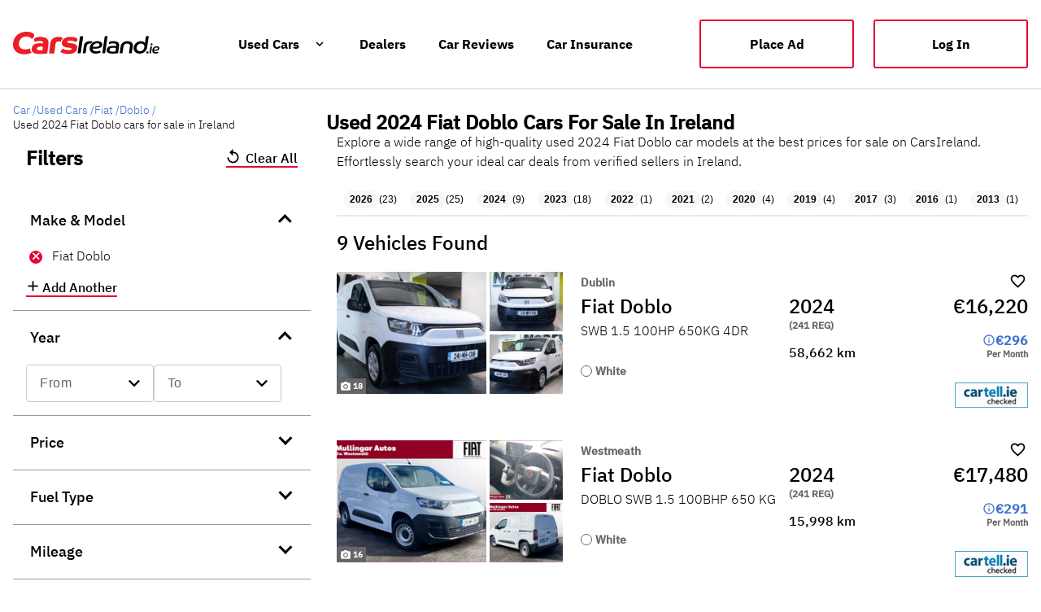

--- FILE ---
content_type: text/html; charset=utf-8
request_url: https://www.carsireland.ie/used-cars/fiat/doblo/2024
body_size: 40193
content:
<!DOCTYPE html><html lang="en" data-critters-container=""><head>
		<meta charset="utf-8">
		<base href="/">
		<meta name="viewport" content="width=device-width, initial-scale=1">
		<meta name="robots" content="index,follow">

		<link rel="preconnect" href="https://i0.motionx.ie" crossorigin="">
		<link rel="dns-prefetch" href="https://i0.motionx.ie" crossorigin="">
		<link rel="preconnect" href="https://c0.carsie.ie" crossorigin="">
		<link rel="dns-prefetch" href="https://c0.carsie.ie" crossorigin="" as="image">
		<link rel="preconnect" href="https://securepubads.g.doubleclick.net" crossorigin="">
		<link rel="dns-prefetch" href="https://securepubads.g.doubleclick.net" crossorigin="" as="script">

		<link rel="icon" type="image/x-icon" href="assets/favicon.png">
		<meta name="apple-itunes-app" content="app-id=499256802">


		<script defer="" src="https://i0.motionx.ie/ci/web/media/js/didomi.js"></script>


		<script defer="" src="https://i0.motionx.ie/ci/web/media/js/gtm.js"></script>
		<script defer="" src="https://www.googletagmanager.com/gtag/js?id=G-2FES72VR2F"></script>

	<style>html,body{margin:0;padding:0}html{box-sizing:border-box}*,*:before,*:after{box-sizing:inherit}html{--mat-option-selected-state-label-text-color:#3f51b5;--mat-option-label-text-color:rgba(0, 0, 0, .87);--mat-option-hover-state-layer-color:rgba(0, 0, 0, .04);--mat-option-focus-state-layer-color:rgba(0, 0, 0, .04);--mat-option-selected-state-layer-color:rgba(0, 0, 0, .04)}html{--mat-optgroup-label-text-color:rgba(0, 0, 0, .87)}html{--mat-option-label-text-font:Roboto, sans-serif;--mat-option-label-text-line-height:24px;--mat-option-label-text-size:16px;--mat-option-label-text-tracking:.03125em;--mat-option-label-text-weight:400}html{--mat-optgroup-label-text-font:Roboto, sans-serif;--mat-optgroup-label-text-line-height:24px;--mat-optgroup-label-text-size:16px;--mat-optgroup-label-text-tracking:.03125em;--mat-optgroup-label-text-weight:400}html{--mdc-filled-text-field-caret-color:#3f51b5;--mdc-filled-text-field-focus-active-indicator-color:#3f51b5;--mdc-filled-text-field-focus-label-text-color:rgba(63, 81, 181, .87);--mdc-filled-text-field-container-color:whitesmoke;--mdc-filled-text-field-disabled-container-color:#fafafa;--mdc-filled-text-field-label-text-color:rgba(0, 0, 0, .6);--mdc-filled-text-field-disabled-label-text-color:rgba(0, 0, 0, .38);--mdc-filled-text-field-input-text-color:rgba(0, 0, 0, .87);--mdc-filled-text-field-disabled-input-text-color:rgba(0, 0, 0, .38);--mdc-filled-text-field-input-text-placeholder-color:rgba(0, 0, 0, .6);--mdc-filled-text-field-error-focus-label-text-color:#f44336;--mdc-filled-text-field-error-label-text-color:#f44336;--mdc-filled-text-field-error-caret-color:#f44336;--mdc-filled-text-field-active-indicator-color:rgba(0, 0, 0, .42);--mdc-filled-text-field-disabled-active-indicator-color:rgba(0, 0, 0, .06);--mdc-filled-text-field-hover-active-indicator-color:rgba(0, 0, 0, .87);--mdc-filled-text-field-error-active-indicator-color:#f44336;--mdc-filled-text-field-error-focus-active-indicator-color:#f44336;--mdc-filled-text-field-error-hover-active-indicator-color:#f44336;--mdc-outlined-text-field-caret-color:#3f51b5;--mdc-outlined-text-field-focus-outline-color:#3f51b5;--mdc-outlined-text-field-focus-label-text-color:rgba(63, 81, 181, .87);--mdc-outlined-text-field-label-text-color:rgba(0, 0, 0, .6);--mdc-outlined-text-field-disabled-label-text-color:rgba(0, 0, 0, .38);--mdc-outlined-text-field-input-text-color:rgba(0, 0, 0, .87);--mdc-outlined-text-field-disabled-input-text-color:rgba(0, 0, 0, .38);--mdc-outlined-text-field-input-text-placeholder-color:rgba(0, 0, 0, .6);--mdc-outlined-text-field-error-caret-color:#f44336;--mdc-outlined-text-field-error-focus-label-text-color:#f44336;--mdc-outlined-text-field-error-label-text-color:#f44336;--mdc-outlined-text-field-outline-color:rgba(0, 0, 0, .38);--mdc-outlined-text-field-disabled-outline-color:rgba(0, 0, 0, .06);--mdc-outlined-text-field-hover-outline-color:rgba(0, 0, 0, .87);--mdc-outlined-text-field-error-focus-outline-color:#f44336;--mdc-outlined-text-field-error-hover-outline-color:#f44336;--mdc-outlined-text-field-error-outline-color:#f44336;--mat-form-field-disabled-input-text-placeholder-color:rgba(0, 0, 0, .38)}html{--mdc-filled-text-field-label-text-font:Roboto, sans-serif;--mdc-filled-text-field-label-text-size:16px;--mdc-filled-text-field-label-text-tracking:.03125em;--mdc-filled-text-field-label-text-weight:400;--mdc-outlined-text-field-label-text-font:Roboto, sans-serif;--mdc-outlined-text-field-label-text-size:16px;--mdc-outlined-text-field-label-text-tracking:.03125em;--mdc-outlined-text-field-label-text-weight:400;--mat-form-field-container-text-font:Roboto, sans-serif;--mat-form-field-container-text-line-height:24px;--mat-form-field-container-text-size:16px;--mat-form-field-container-text-tracking:.03125em;--mat-form-field-container-text-weight:400;--mat-form-field-outlined-label-text-populated-size:16px;--mat-form-field-subscript-text-font:Roboto, sans-serif;--mat-form-field-subscript-text-line-height:20px;--mat-form-field-subscript-text-size:12px;--mat-form-field-subscript-text-tracking:.0333333333em;--mat-form-field-subscript-text-weight:400}html{--mat-select-panel-background-color:white;--mat-select-enabled-trigger-text-color:rgba(0, 0, 0, .87);--mat-select-disabled-trigger-text-color:rgba(0, 0, 0, .38);--mat-select-placeholder-text-color:rgba(0, 0, 0, .6);--mat-select-enabled-arrow-color:rgba(0, 0, 0, .54);--mat-select-disabled-arrow-color:rgba(0, 0, 0, .38);--mat-select-focused-arrow-color:rgba(63, 81, 181, .87);--mat-select-invalid-arrow-color:rgba(244, 67, 54, .87)}html{--mat-select-trigger-text-font:Roboto, sans-serif;--mat-select-trigger-text-line-height:24px;--mat-select-trigger-text-size:16px;--mat-select-trigger-text-tracking:.03125em;--mat-select-trigger-text-weight:400}html{--mat-autocomplete-background-color:white}html{--mat-menu-item-label-text-color:rgba(0, 0, 0, .87);--mat-menu-item-icon-color:rgba(0, 0, 0, .87);--mat-menu-item-hover-state-layer-color:rgba(0, 0, 0, .04);--mat-menu-item-focus-state-layer-color:rgba(0, 0, 0, .04);--mat-menu-container-color:white}html{--mat-menu-item-label-text-font:Roboto, sans-serif;--mat-menu-item-label-text-size:16px;--mat-menu-item-label-text-tracking:.03125em;--mat-menu-item-label-text-line-height:24px;--mat-menu-item-label-text-weight:400}html{--mat-paginator-container-text-color:rgba(0, 0, 0, .87);--mat-paginator-container-background-color:white;--mat-paginator-enabled-icon-color:rgba(0, 0, 0, .54);--mat-paginator-disabled-icon-color:rgba(0, 0, 0, .12)}html{--mat-paginator-container-size:56px}html{--mat-paginator-container-text-font:Roboto, sans-serif;--mat-paginator-container-text-line-height:20px;--mat-paginator-container-text-size:12px;--mat-paginator-container-text-tracking:.0333333333em;--mat-paginator-container-text-weight:400;--mat-paginator-select-trigger-text-size:12px}html{--mdc-checkbox-disabled-selected-icon-color:rgba(0, 0, 0, .38);--mdc-checkbox-disabled-unselected-icon-color:rgba(0, 0, 0, .38);--mdc-checkbox-selected-checkmark-color:#fff;--mdc-checkbox-selected-focus-icon-color:#ff4081;--mdc-checkbox-selected-hover-icon-color:#ff4081;--mdc-checkbox-selected-icon-color:#ff4081;--mdc-checkbox-selected-pressed-icon-color:#ff4081;--mdc-checkbox-unselected-focus-icon-color:#212121;--mdc-checkbox-unselected-hover-icon-color:#212121;--mdc-checkbox-unselected-icon-color:rgba(0, 0, 0, .54);--mdc-checkbox-unselected-pressed-icon-color:rgba(0, 0, 0, .54);--mdc-checkbox-selected-focus-state-layer-color:#ff4081;--mdc-checkbox-selected-hover-state-layer-color:#ff4081;--mdc-checkbox-selected-pressed-state-layer-color:#ff4081;--mdc-checkbox-unselected-focus-state-layer-color:black;--mdc-checkbox-unselected-hover-state-layer-color:black;--mdc-checkbox-unselected-pressed-state-layer-color:black}html{--mdc-checkbox-state-layer-size:40px}html{--mat-table-background-color:white;--mat-table-header-headline-color:rgba(0, 0, 0, .87);--mat-table-row-item-label-text-color:rgba(0, 0, 0, .87);--mat-table-row-item-outline-color:rgba(0, 0, 0, .12)}html{--mat-table-header-container-height:56px;--mat-table-footer-container-height:52px;--mat-table-row-item-container-height:52px}html{--mat-table-header-headline-font:Roboto, sans-serif;--mat-table-header-headline-line-height:22px;--mat-table-header-headline-size:14px;--mat-table-header-headline-weight:500;--mat-table-header-headline-tracking:.0071428571em;--mat-table-row-item-label-text-font:Roboto, sans-serif;--mat-table-row-item-label-text-line-height:20px;--mat-table-row-item-label-text-size:14px;--mat-table-row-item-label-text-weight:400;--mat-table-row-item-label-text-tracking:.0178571429em;--mat-table-footer-supporting-text-font:Roboto, sans-serif;--mat-table-footer-supporting-text-line-height:20px;--mat-table-footer-supporting-text-size:14px;--mat-table-footer-supporting-text-weight:400;--mat-table-footer-supporting-text-tracking:.0178571429em}html{--mat-badge-background-color:#3f51b5;--mat-badge-text-color:white;--mat-badge-disabled-state-background-color:#b9b9b9;--mat-badge-disabled-state-text-color:rgba(0, 0, 0, .38)}html{--mat-badge-text-font:Roboto, sans-serif;--mat-badge-text-size:12px;--mat-badge-text-weight:600;--mat-badge-small-size-text-size:9px;--mat-badge-large-size-text-size:24px}html{--mat-bottom-sheet-container-text-color:rgba(0, 0, 0, .87);--mat-bottom-sheet-container-background-color:white}html{--mat-bottom-sheet-container-text-font:Roboto, sans-serif;--mat-bottom-sheet-container-text-line-height:20px;--mat-bottom-sheet-container-text-size:14px;--mat-bottom-sheet-container-text-tracking:.0178571429em;--mat-bottom-sheet-container-text-weight:400}html{--mat-legacy-button-toggle-text-color:rgba(0, 0, 0, .38);--mat-legacy-button-toggle-state-layer-color:rgba(0, 0, 0, .12);--mat-legacy-button-toggle-selected-state-text-color:rgba(0, 0, 0, .54);--mat-legacy-button-toggle-selected-state-background-color:#e0e0e0;--mat-legacy-button-toggle-disabled-state-text-color:rgba(0, 0, 0, .26);--mat-legacy-button-toggle-disabled-state-background-color:#eeeeee;--mat-legacy-button-toggle-disabled-selected-state-background-color:#bdbdbd;--mat-standard-button-toggle-text-color:rgba(0, 0, 0, .87);--mat-standard-button-toggle-background-color:white;--mat-standard-button-toggle-state-layer-color:black;--mat-standard-button-toggle-selected-state-background-color:#e0e0e0;--mat-standard-button-toggle-selected-state-text-color:rgba(0, 0, 0, .87);--mat-standard-button-toggle-disabled-state-text-color:rgba(0, 0, 0, .26);--mat-standard-button-toggle-disabled-state-background-color:white;--mat-standard-button-toggle-disabled-selected-state-text-color:rgba(0, 0, 0, .87);--mat-standard-button-toggle-disabled-selected-state-background-color:#bdbdbd;--mat-standard-button-toggle-divider-color:#e0e0e0}html{--mat-standard-button-toggle-height:48px}html{--mat-legacy-button-toggle-text-font:Roboto, sans-serif;--mat-standard-button-toggle-text-font:Roboto, sans-serif}html{--mat-datepicker-calendar-date-selected-state-text-color:white;--mat-datepicker-calendar-date-selected-state-background-color:#3f51b5;--mat-datepicker-calendar-date-selected-disabled-state-background-color:rgba(63, 81, 181, .4);--mat-datepicker-calendar-date-today-selected-state-outline-color:white;--mat-datepicker-calendar-date-focus-state-background-color:rgba(63, 81, 181, .3);--mat-datepicker-calendar-date-hover-state-background-color:rgba(63, 81, 181, .3);--mat-datepicker-toggle-active-state-icon-color:#3f51b5;--mat-datepicker-calendar-date-in-range-state-background-color:rgba(63, 81, 181, .2);--mat-datepicker-calendar-date-in-comparison-range-state-background-color:rgba(249, 171, 0, .2);--mat-datepicker-calendar-date-in-overlap-range-state-background-color:#a8dab5;--mat-datepicker-calendar-date-in-overlap-range-selected-state-background-color:#46a35e;--mat-datepicker-toggle-icon-color:rgba(0, 0, 0, .54);--mat-datepicker-calendar-body-label-text-color:rgba(0, 0, 0, .54);--mat-datepicker-calendar-period-button-icon-color:rgba(0, 0, 0, .54);--mat-datepicker-calendar-navigation-button-icon-color:rgba(0, 0, 0, .54);--mat-datepicker-calendar-header-divider-color:rgba(0, 0, 0, .12);--mat-datepicker-calendar-header-text-color:rgba(0, 0, 0, .54);--mat-datepicker-calendar-date-today-outline-color:rgba(0, 0, 0, .38);--mat-datepicker-calendar-date-today-disabled-state-outline-color:rgba(0, 0, 0, .18);--mat-datepicker-calendar-date-text-color:rgba(0, 0, 0, .87);--mat-datepicker-calendar-date-outline-color:transparent;--mat-datepicker-calendar-date-disabled-state-text-color:rgba(0, 0, 0, .38);--mat-datepicker-calendar-date-preview-state-outline-color:rgba(0, 0, 0, .24);--mat-datepicker-range-input-separator-color:rgba(0, 0, 0, .87);--mat-datepicker-range-input-disabled-state-separator-color:rgba(0, 0, 0, .38);--mat-datepicker-range-input-disabled-state-text-color:rgba(0, 0, 0, .38);--mat-datepicker-calendar-container-background-color:white;--mat-datepicker-calendar-container-text-color:rgba(0, 0, 0, .87)}html{--mat-datepicker-calendar-text-font:Roboto, sans-serif;--mat-datepicker-calendar-text-size:13px;--mat-datepicker-calendar-body-label-text-size:14px;--mat-datepicker-calendar-body-label-text-weight:500;--mat-datepicker-calendar-period-button-text-size:14px;--mat-datepicker-calendar-period-button-text-weight:500;--mat-datepicker-calendar-header-text-size:11px;--mat-datepicker-calendar-header-text-weight:400}html{--mat-divider-color:rgba(0, 0, 0, .12)}html{--mat-expansion-container-background-color:white;--mat-expansion-container-text-color:rgba(0, 0, 0, .87);--mat-expansion-actions-divider-color:rgba(0, 0, 0, .12);--mat-expansion-header-hover-state-layer-color:rgba(0, 0, 0, .04);--mat-expansion-header-focus-state-layer-color:rgba(0, 0, 0, .04);--mat-expansion-header-disabled-state-text-color:rgba(0, 0, 0, .26);--mat-expansion-header-text-color:rgba(0, 0, 0, .87);--mat-expansion-header-description-color:rgba(0, 0, 0, .54);--mat-expansion-header-indicator-color:rgba(0, 0, 0, .54)}html{--mat-expansion-header-collapsed-state-height:48px;--mat-expansion-header-expanded-state-height:64px}html{--mat-expansion-header-text-font:Roboto, sans-serif;--mat-expansion-header-text-size:14px;--mat-expansion-header-text-weight:500;--mat-expansion-header-text-line-height:inherit;--mat-expansion-header-text-tracking:inherit;--mat-expansion-container-text-font:Roboto, sans-serif;--mat-expansion-container-text-line-height:20px;--mat-expansion-container-text-size:14px;--mat-expansion-container-text-tracking:.0178571429em;--mat-expansion-container-text-weight:400}html{--mat-grid-list-tile-header-primary-text-size:14px;--mat-grid-list-tile-header-secondary-text-size:12px;--mat-grid-list-tile-footer-primary-text-size:14px;--mat-grid-list-tile-footer-secondary-text-size:12px}html{--mat-icon-color:inherit}html{--mat-sidenav-container-divider-color:rgba(0, 0, 0, .12);--mat-sidenav-container-background-color:white;--mat-sidenav-container-text-color:rgba(0, 0, 0, .87);--mat-sidenav-content-background-color:#fafafa;--mat-sidenav-content-text-color:rgba(0, 0, 0, .87);--mat-sidenav-scrim-color:rgba(0, 0, 0, .6)}html{--mat-stepper-header-icon-foreground-color:white;--mat-stepper-header-selected-state-icon-background-color:#3f51b5;--mat-stepper-header-selected-state-icon-foreground-color:white;--mat-stepper-header-done-state-icon-background-color:#3f51b5;--mat-stepper-header-done-state-icon-foreground-color:white;--mat-stepper-header-edit-state-icon-background-color:#3f51b5;--mat-stepper-header-edit-state-icon-foreground-color:white;--mat-stepper-container-color:white;--mat-stepper-line-color:rgba(0, 0, 0, .12);--mat-stepper-header-hover-state-layer-color:rgba(0, 0, 0, .04);--mat-stepper-header-focus-state-layer-color:rgba(0, 0, 0, .04);--mat-stepper-header-label-text-color:rgba(0, 0, 0, .54);--mat-stepper-header-optional-label-text-color:rgba(0, 0, 0, .54);--mat-stepper-header-selected-state-label-text-color:rgba(0, 0, 0, .87);--mat-stepper-header-error-state-label-text-color:#f44336;--mat-stepper-header-icon-background-color:rgba(0, 0, 0, .54);--mat-stepper-header-error-state-icon-foreground-color:#f44336;--mat-stepper-header-error-state-icon-background-color:transparent}html{--mat-stepper-header-height:72px}html{--mat-stepper-container-text-font:Roboto, sans-serif;--mat-stepper-header-label-text-font:Roboto, sans-serif;--mat-stepper-header-label-text-size:14px;--mat-stepper-header-label-text-weight:400;--mat-stepper-header-error-state-label-text-size:16px;--mat-stepper-header-selected-state-label-text-size:16px;--mat-stepper-header-selected-state-label-text-weight:400}html{--mat-toolbar-container-background-color:whitesmoke;--mat-toolbar-container-text-color:rgba(0, 0, 0, .87)}html{--mat-toolbar-standard-height:64px;--mat-toolbar-mobile-height:56px}html{--mat-toolbar-title-text-font:Roboto, sans-serif;--mat-toolbar-title-text-line-height:32px;--mat-toolbar-title-text-size:20px;--mat-toolbar-title-text-tracking:.0125em;--mat-toolbar-title-text-weight:500}@font-face{font-family:IBM Plex Sans Light;font-style:normal;src:url(https://c0-m.carzone.ie/ci-ds/fonts/IBMPlexSans-Light.ttf);src:local("IBM Plex Sans Light"),local("IBM-Plex-Sans-Light"),url(https://c0-m.carzone.ie/ci-ds/fonts/IBMPlexSans-Light.ttf) format("truetype"),url(https://c0-m.carzone.ie/ci-ds/fonts/IBMPlexSans-Light.woff) format("woff");font-display:swap}html,body{font-family:IBM Plex Sans Light,Arial,Helvetica,sans-serif;font-size:100%}html{background-color:#fff}</style><link rel="stylesheet" href="styles.a9cfb2c1ef782e01.css" media="print" onload="this.media='all'"><noscript><link rel="stylesheet" href="styles.a9cfb2c1ef782e01.css"></noscript><style ng-app-id="web">.sidenav-container[_ngcontent-web-c6122405]{position:absolute;top:56px;left:0;width:100%;height:100%;visibility:hidden;z-index:1010}.logout-link[_ngcontent-web-c6122405]{margin-bottom:80px!important}body.hasWhatsapp[_ngcontent-web-c6122405]   .footer-component-mobile[_ngcontent-web-c6122405]{margin-bottom:7rem!important}.lp_mobile[_ngcontent-web-c6122405]   .lp-window-root[_ngcontent-web-c6122405] > .lp_maximized[_ngcontent-web-c6122405]{opacity:1!important}hr[_ngcontent-web-c6122405]{border:solid .1px rgba(201,201,201,.4);height:0px}.header[_ngcontent-web-c6122405]   .cids-o-header[_ngcontent-web-c6122405]{background:none!important}.header[_ngcontent-web-c6122405]   .mdc-button[_ngcontent-web-c6122405]   .mdc-button__label[_ngcontent-web-c6122405], .header[_ngcontent-web-c6122405]   .mat-mdc-button[_ngcontent-web-c6122405] > .mat-icon[_ngcontent-web-c6122405]{color:#000}.header[_ngcontent-web-c6122405]     .cids-o-header__inner__content cids-m-button-link a{color:#000!important}.header[_ngcontent-web-c6122405]     .cids-o-header__inner__logo{width:300px!important}  .mat-mdc-nav-list a{text-decoration:none!important}.mobile[_ngcontent-web-c6122405]{height:100%;display:flex;flex-direction:column}.mobile[_ngcontent-web-c6122405]   .ad--mobile-only[_ngcontent-web-c6122405]{position:absolute;bottom:0}.mobile[_ngcontent-web-c6122405]     mat-toolbar{position:absolute;top:0;z-index:1000;display:flex;flex-direction:row;gap:1em;box-shadow:0 2px 4px #00000026}.mobile[_ngcontent-web-c6122405]     mat-toolbar a{width:150px;display:block;z-index:999}@media only screen and (max-width: 360px){.mobile[_ngcontent-web-c6122405]     mat-toolbar a{width:120px}}.mobile[_ngcontent-web-c6122405]     mat-toolbar a img{vertical-align:middle}.mobile[_ngcontent-web-c6122405]     mat-toolbar button{color:#000;z-index:5;height:50px}.mobile[_ngcontent-web-c6122405]     mat-toolbar .place-ad-button{font-family:IBM Plex Sans Medium;width:110px;height:30px;font-size:14px;background:transparent;border-radius:3px;border:1px solid #000000;color:#000;padding:1rem;margin-right:-8px}.mobile[_ngcontent-web-c6122405]     mat-toolbar mat-icon{font-size:24px;height:50px}.mobile[_ngcontent-web-c6122405]   .mat-drawer[_ngcontent-web-c6122405]{padding:10%;width:80%;background:#ffffff;height:100%;overflow:hidden;margin-top:0}.mobile[_ngcontent-web-c6122405]   .mat-drawer-content[_ngcontent-web-c6122405]{height:100vh!important}.mobile[_ngcontent-web-c6122405]   .mdc-list-item__primary-text[_ngcontent-web-c6122405]{color:#000!important;font-size:18px;display:flex;width:100%}.home-mobile-header[_ngcontent-web-c6122405]     mat-toolbar{background:#000000}.home-mobile-header[_ngcontent-web-c6122405]     mat-toolbar button{color:#fff}.home-mobile-header[_ngcontent-web-c6122405]     mat-toolbar .place-ad-button{border:1px solid #ffffff;color:#fff}</style><style ng-app-id="web">@font-face{font-family:Material Icons;font-style:normal;font-weight:400;font-display:block;src:url(./material-icons.woff2) format("woff2"),url(./material-icons.woff) format("woff")}.material-icons[_ngcontent-web-c3823666102]{font-family:Material Icons;font-weight:400;font-style:normal;font-size:24px;line-height:1;letter-spacing:normal;text-transform:none;display:inline-block;white-space:nowrap;word-wrap:normal;direction:ltr;-webkit-font-smoothing:antialiased;-moz-osx-font-smoothing:grayscale;text-rendering:optimizeLegibility;font-feature-settings:"liga"}@font-face{font-family:Material Icons Outlined;font-style:normal;font-weight:400;font-display:block;src:url(./material-icons-outlined.woff2) format("woff2"),url(./material-icons-outlined.woff) format("woff")}.material-icons-outlined[_ngcontent-web-c3823666102]{font-family:Material Icons Outlined;font-weight:400;font-style:normal;font-size:24px;line-height:1;letter-spacing:normal;text-transform:none;display:inline-block;white-space:nowrap;word-wrap:normal;direction:ltr;-webkit-font-smoothing:antialiased;-moz-osx-font-smoothing:grayscale;text-rendering:optimizeLegibility;font-feature-settings:"liga"}@font-face{font-family:Material Icons Round;font-style:normal;font-weight:400;font-display:block;src:url(./material-icons-round.woff2) format("woff2"),url(./material-icons-round.woff) format("woff")}.material-icons-round[_ngcontent-web-c3823666102]{font-family:Material Icons Round;font-weight:400;font-style:normal;font-size:24px;line-height:1;letter-spacing:normal;text-transform:none;display:inline-block;white-space:nowrap;word-wrap:normal;direction:ltr;-webkit-font-smoothing:antialiased;-moz-osx-font-smoothing:grayscale;text-rendering:optimizeLegibility;font-feature-settings:"liga"}@font-face{font-family:Material Icons Sharp;font-style:normal;font-weight:400;font-display:block;src:url(./material-icons-sharp.woff2) format("woff2"),url(./material-icons-sharp.woff) format("woff")}.material-icons-sharp[_ngcontent-web-c3823666102]{font-family:Material Icons Sharp;font-weight:400;font-style:normal;font-size:24px;line-height:1;letter-spacing:normal;text-transform:none;display:inline-block;white-space:nowrap;word-wrap:normal;direction:ltr;-webkit-font-smoothing:antialiased;-moz-osx-font-smoothing:grayscale;text-rendering:optimizeLegibility;font-feature-settings:"liga"}@font-face{font-family:Material Icons Two Tone;font-style:normal;font-weight:400;font-display:block;src:url(./material-icons-two-tone.woff2) format("woff2"),url(./material-icons-two-tone.woff) format("woff")}.material-icons-two-tone[_ngcontent-web-c3823666102]{font-family:Material Icons Two Tone;font-weight:400;font-style:normal;font-size:24px;line-height:1;letter-spacing:normal;text-transform:none;display:inline-block;white-space:nowrap;word-wrap:normal;direction:ltr;-webkit-font-smoothing:antialiased;-moz-osx-font-smoothing:grayscale;text-rendering:optimizeLegibility;font-feature-settings:"liga"}.footer-container[_ngcontent-web-c3823666102]{width:100%;margin:60px auto 0;border-top:2px solid #f7f7f7;background:#ffffff}.footer[_ngcontent-web-c3823666102]{margin:0 auto;padding-top:3rem;background:#ffffff;padding-bottom:2rem;max-width:1358px}.footer__content[_ngcontent-web-c3823666102]{display:flex;flex-direction:row}.footer__content[_ngcontent-web-c3823666102]   h5[_ngcontent-web-c3823666102]{font-size:18px;font-style:normal;font-weight:700;line-height:24px;margin-bottom:8px}.footer__content-upper[_ngcontent-web-c3823666102]{display:flex;justify-content:flex-start}.footer__content-upper__logo[_ngcontent-web-c3823666102]{display:block}.footer__content-upper__menu[_ngcontent-web-c3823666102]{display:flex;flex-wrap:wrap;width:100%;margin-top:1rem}@media (min-width: 1024px){.footer__content-upper__menu[_ngcontent-web-c3823666102]{width:auto;margin-top:5px;padding-left:2rem}}.footer__content-upper__menu[_ngcontent-web-c3823666102]   ul[_ngcontent-web-c3823666102]{margin:0;padding:0;list-style:none}@media (min-width: 1024px){.footer__content-upper__menu[_ngcontent-web-c3823666102]   ul[_ngcontent-web-c3823666102]{display:flex;width:auto}}.footer__content-upper__menu[_ngcontent-web-c3823666102]   li[_ngcontent-web-c3823666102]{margin-bottom:1rem}@media (min-width: 1024px){.footer__content-upper__menu[_ngcontent-web-c3823666102]   li[_ngcontent-web-c3823666102]{display:inline-block;padding:0 1.25rem 0 .75rem}}.footer__content-upper__menu[_ngcontent-web-c3823666102]   a[_ngcontent-web-c3823666102], .footer__content-upper__menu[_ngcontent-web-c3823666102]   span[_ngcontent-web-c3823666102]{text-decoration:none;text-transform:capitalize;letter-spacing:unset}.footer[_ngcontent-web-c3823666102]     cids-m-button-link .cids-m-button--link{padding:1.5rem!important;width:200px!important;height:40px!important}.footer__content-left[_ngcontent-web-c3823666102]{width:70%;display:flex}.footer__content-left__content[_ngcontent-web-c3823666102]{width:25%;padding:16px 16px 16px 0}.footer__content-left__content[_ngcontent-web-c3823666102]   a[_ngcontent-web-c3823666102]{font-size:14px;font-style:normal;font-weight:400;line-height:24px;text-decoration:none}.footer__content-right[_ngcontent-web-c3823666102]{width:30%;text-align:right}.footer__content-right__social[_ngcontent-web-c3823666102]{width:100%;margin:1.5rem 0 1rem}.footer__content-right__social[_ngcontent-web-c3823666102]   ul[_ngcontent-web-c3823666102]{margin:5px 0 24px;padding:0;list-style:none}.footer__content-right__social[_ngcontent-web-c3823666102]   li[_ngcontent-web-c3823666102]{display:inline-block;padding:0 .5rem;vertical-align:middle}.footer__content-right__social[_ngcontent-web-c3823666102]   li[_ngcontent-web-c3823666102]   a[_ngcontent-web-c3823666102]{text-decoration:none;font-size:12px}.footer__content-right__social[_ngcontent-web-c3823666102]   li[_ngcontent-web-c3823666102]:first-child{padding-left:0}.footer__content-right__social[_ngcontent-web-c3823666102]   li[_ngcontent-web-c3823666102]:last-child{padding-right:0}.footer__content-right__app[_ngcontent-web-c3823666102]{margin-top:5px}.footer__content-lower[_ngcontent-web-c3823666102]{width:100%;margin-top:1rem;margin-bottom:1rem}@media (min-width: 768px){.footer__content-lower[_ngcontent-web-c3823666102]{display:flex;align-items:center;justify-content:space-between}}.footer__content-lower__first[_ngcontent-web-c3823666102]{flex-wrap:wrap}.footer__content-lower__first__links[_ngcontent-web-c3823666102]{display:inline-block;margin-right:.5rem;padding:0;font-weight:300}.footer__content-lower__first__links[_ngcontent-web-c3823666102]   a[_ngcontent-web-c3823666102]{font-size:12px;font-style:normal;font-weight:400;line-height:24px}.footer__content-lower__first__links[_ngcontent-web-c3823666102]:after{margin-left:.5rem;content:"|";color:#4c566a}.footer__content-lower__first__links[_ngcontent-web-c3823666102]:last-child:after{content:""}.footer__content-lower__first__friends__links[_ngcontent-web-c3823666102]{display:inline-block;width:calc(100% - 60px);margin:0;padding:0}@media (min-width: 1024px){.footer__content-lower__first__friends__links[_ngcontent-web-c3823666102]{width:auto}}.footer__content-lower__first__friends__links__items[_ngcontent-web-c3823666102]{display:inline-block;margin-right:.5rem;padding:0;font-size:14px;font-weight:300}.footer__content-lower__first__friends__links__items[_ngcontent-web-c3823666102]:not(:last-child):after{margin-left:.5rem;content:"|";color:#4c566a}.footer__content-lower__first__copyright[_ngcontent-web-c3823666102]{display:inline-block;margin-bottom:0;padding:0;color:#4c566a;font-size:12px;font-style:normal;font-weight:400;line-height:18px}@media (min-width: 1024px){.footer__content-lower__first__copyright[_ngcontent-web-c3823666102]{margin-top:-.25rem}}.footer__content-lower[_ngcontent-web-c3823666102]   a[_ngcontent-web-c3823666102]{text-decoration:none;color:#4c566a}@media (min-width: 1024px){.footer__content-lower[_ngcontent-web-c3823666102]   a[_ngcontent-web-c3823666102]{margin:0}}.footer__content-lower__first__friends[_ngcontent-web-c3823666102]{width:100%;margin:0 0 1rem}.footer__content-lower__first__friends__title[_ngcontent-web-c3823666102]{font-size:.75em;margin:0 0 .25rem;color:#4c566a}@media (min-width: 1024px){.footer__content-lower__first__friends__title[_ngcontent-web-c3823666102]{font-size:.75em;margin-left:.75rem}}.footer-component-mobile[_ngcontent-web-c3823666102]{padding:0 1rem!important;margin-bottom:5rem!important}.footer-component-mobile[_ngcontent-web-c3823666102]   .footer__content-upper[_ngcontent-web-c3823666102]{flex-direction:column}.footer-component-mobile[_ngcontent-web-c3823666102]   .footer__content-upper__logo[_ngcontent-web-c3823666102]{height:40px}.footer-component-mobile[_ngcontent-web-c3823666102]   .footer__content-upper__menu[_ngcontent-web-c3823666102]   a[_ngcontent-web-c3823666102], .footer-component-mobile[_ngcontent-web-c3823666102]   .footer__content-upper__menu[_ngcontent-web-c3823666102]   span[_ngcontent-web-c3823666102]{font-size:12px;font-weight:600}.footer-component-mobile[_ngcontent-web-c3823666102]   .footer__content-upper__menu__main-navigation[_ngcontent-web-c3823666102]{flex:0 0 50%}.footer-component-mobile[_ngcontent-web-c3823666102]   .footer__content-lower[_ngcontent-web-c3823666102]   a[_ngcontent-web-c3823666102]{padding:0}.footer-component-mobile[_ngcontent-web-c3823666102]   .footer__content-lower__first__friends__title[_ngcontent-web-c3823666102]   h4[_ngcontent-web-c3823666102]{font-size:12px;font-weight:600}.footer-component-mobile[_ngcontent-web-c3823666102]   .footer__content[_ngcontent-web-c3823666102]{flex-direction:column}.footer-component-mobile[_ngcontent-web-c3823666102]   .footer__content[_ngcontent-web-c3823666102]   .footer__content-left[_ngcontent-web-c3823666102]{width:100%;flex-direction:column}.footer-component-mobile[_ngcontent-web-c3823666102]   .footer__content[_ngcontent-web-c3823666102]   .footer__content-left__content[_ngcontent-web-c3823666102]{width:100%}.footer-component-mobile[_ngcontent-web-c3823666102]   .footer__content[_ngcontent-web-c3823666102]   .footer__content-right[_ngcontent-web-c3823666102]{width:100%;text-align:left}</style><style ng-app-id="web">.seo-content[_ngcontent-web-c1045138605]{display:flex;flex-direction:column;padding:1em;gap:1em}.seo-content[_ngcontent-web-c1045138605]   .content[_ngcontent-web-c1045138605]{display:flex;flex-direction:row;padding:0;gap:1em}.seo-content[_ngcontent-web-c1045138605]   .content__search-results[_ngcontent-web-c1045138605]{width:100%}.seo-content[_ngcontent-web-c1045138605]   .content__search-results[_ngcontent-web-c1045138605]     .search-list-result .description{padding-bottom:1rem!important;font-size:1rem;line-height:1.5rem;font-weight:400;font-family:IBM Plex Sans Light,Arial,Helvetica,sans-serif;margin-top:0;margin-bottom:0;text-transform:none}.seo-content[_ngcontent-web-c1045138605]   .content__search-results[_ngcontent-web-c1045138605]     .search-list-result .filters-section{margin-right:2em;width:27%}.seo-content[_ngcontent-web-c1045138605]   .content__search-results[_ngcontent-web-c1045138605]     .search-list-result .listings{width:100%}.seo-content[_ngcontent-web-c1045138605]   h1[_ngcontent-web-c1045138605]{font-size:24px;font-weight:700;margin-left:calc(27% + 3rem)}.seo-content[_ngcontent-web-c1045138605]   .breadcrumbs[_ngcontent-web-c1045138605]{max-width:27%;margin-top:-3rem}.seo-content[_ngcontent-web-c1045138605]     .breadcrumbs{flex-wrap:wrap}.seo-content__mobile[_ngcontent-web-c1045138605]{margin:3rem 0}.seo-content__mobile[_ngcontent-web-c1045138605]   .content[_ngcontent-web-c1045138605]{margin:0;padding:0;flex-direction:column}.seo-content__mobile[_ngcontent-web-c1045138605]   h1[_ngcontent-web-c1045138605], .seo-content__mobile[_ngcontent-web-c1045138605]   .breadcrumbs[_ngcontent-web-c1045138605]{margin-left:0}.seo-content__mobile[_ngcontent-web-c1045138605]   .breadcrumbs[_ngcontent-web-c1045138605]{max-width:100%;margin-top:0}</style><style ng-app-id="web">@font-face{font-family:Material Icons;font-style:normal;font-weight:400;font-display:block;src:url(./material-icons.woff2) format("woff2"),url(./material-icons.woff) format("woff")}.material-icons[_ngcontent-web-c581403099]{font-family:Material Icons;font-weight:400;font-style:normal;font-size:24px;line-height:1;letter-spacing:normal;text-transform:none;display:inline-block;white-space:nowrap;word-wrap:normal;direction:ltr;-webkit-font-smoothing:antialiased;-moz-osx-font-smoothing:grayscale;text-rendering:optimizeLegibility;font-feature-settings:"liga"}@font-face{font-family:Material Icons Outlined;font-style:normal;font-weight:400;font-display:block;src:url(./material-icons-outlined.woff2) format("woff2"),url(./material-icons-outlined.woff) format("woff")}.material-icons-outlined[_ngcontent-web-c581403099]{font-family:Material Icons Outlined;font-weight:400;font-style:normal;font-size:24px;line-height:1;letter-spacing:normal;text-transform:none;display:inline-block;white-space:nowrap;word-wrap:normal;direction:ltr;-webkit-font-smoothing:antialiased;-moz-osx-font-smoothing:grayscale;text-rendering:optimizeLegibility;font-feature-settings:"liga"}@font-face{font-family:Material Icons Round;font-style:normal;font-weight:400;font-display:block;src:url(./material-icons-round.woff2) format("woff2"),url(./material-icons-round.woff) format("woff")}.material-icons-round[_ngcontent-web-c581403099]{font-family:Material Icons Round;font-weight:400;font-style:normal;font-size:24px;line-height:1;letter-spacing:normal;text-transform:none;display:inline-block;white-space:nowrap;word-wrap:normal;direction:ltr;-webkit-font-smoothing:antialiased;-moz-osx-font-smoothing:grayscale;text-rendering:optimizeLegibility;font-feature-settings:"liga"}@font-face{font-family:Material Icons Sharp;font-style:normal;font-weight:400;font-display:block;src:url(./material-icons-sharp.woff2) format("woff2"),url(./material-icons-sharp.woff) format("woff")}.material-icons-sharp[_ngcontent-web-c581403099]{font-family:Material Icons Sharp;font-weight:400;font-style:normal;font-size:24px;line-height:1;letter-spacing:normal;text-transform:none;display:inline-block;white-space:nowrap;word-wrap:normal;direction:ltr;-webkit-font-smoothing:antialiased;-moz-osx-font-smoothing:grayscale;text-rendering:optimizeLegibility;font-feature-settings:"liga"}@font-face{font-family:Material Icons Two Tone;font-style:normal;font-weight:400;font-display:block;src:url(./material-icons-two-tone.woff2) format("woff2"),url(./material-icons-two-tone.woff) format("woff")}.material-icons-two-tone[_ngcontent-web-c581403099]{font-family:Material Icons Two Tone;font-weight:400;font-style:normal;font-size:24px;line-height:1;letter-spacing:normal;text-transform:none;display:inline-block;white-space:nowrap;word-wrap:normal;direction:ltr;-webkit-font-smoothing:antialiased;-moz-osx-font-smoothing:grayscale;text-rendering:optimizeLegibility;font-feature-settings:"liga"}@font-face{font-family:IBM Plex Sans Light;font-style:normal;src:url(https://c0-m.carzone.ie/ci-ds/fonts/IBMPlexSans-Light.ttf);src:local("IBM Plex Sans Light"),local("IBM-Plex-Sans-Light"),url(https://c0-m.carzone.ie/ci-ds/fonts/IBMPlexSans-Light.ttf) format("truetype"),url(https://c0-m.carzone.ie/ci-ds/fonts/IBMPlexSans-Light.woff) format("woff");font-display:swap}@font-face{font-family:IBM Plex Sans Medium;font-style:normal;font-display:swap;src:url(https://c0-m.carzone.ie/ci-ds/fonts/IBMPlexSans-Medium.ttf);src:local("IBM Plex Sans Medium"),local("IBM-Plex-Sans-Medium"),url(https://c0-m.carzone.ie/ci-ds/fonts/IBMPlexSans-Medium.ttf) format("truetype"),url(https://c0-m.carzone.ie/ci-ds/fonts/IBMPlexSans-Medium.woff) format("woff")}@font-face{font-family:IBM Plex Sans Regular;font-style:normal;font-display:swap;src:url(https://c0-m.carzone.ie/ci-ds/fonts/IBMPlexSans-Regular.ttf);src:local("IBM Plex Sans Regular"),local("IBM-Plex-Sans-Regular"),url(https://c0-m.carzone.ie/ci-ds/fonts/IBMPlexSans-Regular.ttf) format("truetype"),url(https://c0-m.carzone.ie/ci-ds/fonts/IBMPlexSans-Regular.woff) format("woff")}@font-face{font-family:IBM Plex Sans Semi-Bold;font-style:normal;font-display:swap;src:url(https://c0-m.carzone.ie/ci-ds/fonts/IBMPlexSans-Semi-Bold.ttf);src:local("IBM Plex Sans Semi-Bold"),local("IBM-Plex-Sans-Semi-Bold"),url(https://c0-m.carzone.ie/ci-ds/fonts/IBMPlexSans-Semi-Bold.ttf) format("truetype"),url(https://c0-m.carzone.ie/ci-ds/fonts/IBMPlexSans-Semi-Bold.woff) format("woff")}@font-face{font-family:IBM Plex Sans Bold;font-style:normal;font-display:swap;src:url(https://c0-m.carzone.ie/ci-ds/fonts/IBMPlexSans-Bold.ttf);src:local("IBM Plex Sans Bold"),local("IBM-Plex-Sans-Bold"),url(https://c0-m.carzone.ie/ci-ds/fonts/IBMPlexSans-Bold.ttf) format("truetype"),url(https://c0-m.carzone.ie/ci-ds/fonts/IBMPlexSans-Bold.woff) format("woff")}html[_ngcontent-web-c581403099], body[_ngcontent-web-c581403099]{font-family:IBM Plex Sans Light,Arial,Helvetica,sans-serif;font-size:100%}p[_ngcontent-web-c581403099]{font-size:1.125rem;line-height:1.75rem}@media screen and (min-width: 320px){p[_ngcontent-web-c581403099]{font-size:1.125rem;line-height:1.75rem}}@media (min-width: 768px) and (max-width: 991px){p[_ngcontent-web-c581403099]{font-size:1.125rem;line-height:1.75rem}}@media screen and (min-width: 992px){p[_ngcontent-web-c581403099]{font-size:1.125rem;line-height:1.75rem}}h1[_ngcontent-web-c581403099], .t-melon[_ngcontent-web-c581403099], .cids-t-melon[_ngcontent-web-c581403099]{font-family:IBM Plex Sans Medium,sans-serif;font-size:2rem;line-height:2.5rem}@media screen and (min-width: 320px){h1[_ngcontent-web-c581403099], .t-melon[_ngcontent-web-c581403099], .cids-t-melon[_ngcontent-web-c581403099]{font-size:2rem;line-height:2.5rem}}@media (min-width: 768px) and (max-width: 991px){h1[_ngcontent-web-c581403099], .t-melon[_ngcontent-web-c581403099], .cids-t-melon[_ngcontent-web-c581403099]{font-size:2.5rem;line-height:3rem}}@media screen and (min-width: 992px){h1[_ngcontent-web-c581403099], .t-melon[_ngcontent-web-c581403099], .cids-t-melon[_ngcontent-web-c581403099]{font-size:2.5rem;line-height:3rem}}h2[_ngcontent-web-c581403099], .t-pineapple[_ngcontent-web-c581403099], .cids-t-pineapple[_ngcontent-web-c581403099]{font-family:IBM Plex Sans Medium,sans-serif;font-size:1.5rem;line-height:2rem}@media screen and (min-width: 320px){h2[_ngcontent-web-c581403099], .t-pineapple[_ngcontent-web-c581403099], .cids-t-pineapple[_ngcontent-web-c581403099]{font-size:1.5rem;line-height:2rem}}@media (min-width: 768px) and (max-width: 991px){h2[_ngcontent-web-c581403099], .t-pineapple[_ngcontent-web-c581403099], .cids-t-pineapple[_ngcontent-web-c581403099]{font-size:2rem;line-height:2.5rem}}@media screen and (min-width: 992px){h2[_ngcontent-web-c581403099], .t-pineapple[_ngcontent-web-c581403099], .cids-t-pineapple[_ngcontent-web-c581403099]{font-size:2rem;line-height:2.5rem}}h3[_ngcontent-web-c581403099], .t-apple[_ngcontent-web-c581403099], .cids-t-apple[_ngcontent-web-c581403099]{font-family:IBM Plex Sans Medium,sans-serif;font-size:1.125rem;line-height:1.5rem}@media screen and (min-width: 320px){h3[_ngcontent-web-c581403099], .t-apple[_ngcontent-web-c581403099], .cids-t-apple[_ngcontent-web-c581403099]{font-size:1.125rem;line-height:1.5rem}}@media (min-width: 768px) and (max-width: 991px){h3[_ngcontent-web-c581403099], .t-apple[_ngcontent-web-c581403099], .cids-t-apple[_ngcontent-web-c581403099]{font-size:1.5rem;line-height:2rem}}@media screen and (min-width: 992px){h3[_ngcontent-web-c581403099], .t-apple[_ngcontent-web-c581403099], .cids-t-apple[_ngcontent-web-c581403099]{font-size:1.5rem;line-height:2rem}}h4[_ngcontent-web-c581403099], .t-plum[_ngcontent-web-c581403099], .cids-t-plum[_ngcontent-web-c581403099]{font-family:IBM Plex Sans Medium,sans-serif;font-size:1.125rem;line-height:1.5rem}@media screen and (min-width: 320px){h4[_ngcontent-web-c581403099], .t-plum[_ngcontent-web-c581403099], .cids-t-plum[_ngcontent-web-c581403099]{font-size:1.125rem;line-height:1.5rem}}@media (min-width: 768px) and (max-width: 991px){h4[_ngcontent-web-c581403099], .t-plum[_ngcontent-web-c581403099], .cids-t-plum[_ngcontent-web-c581403099]{font-size:1.125rem;line-height:1.5rem}}@media screen and (min-width: 992px){h4[_ngcontent-web-c581403099], .t-plum[_ngcontent-web-c581403099], .cids-t-plum[_ngcontent-web-c581403099]{font-size:1.125rem;line-height:1.5rem}}h5[_ngcontent-web-c581403099], .t-berry[_ngcontent-web-c581403099], .cids-t-berry[_ngcontent-web-c581403099]{font-family:IBM Plex Sans Medium,sans-serif;font-size:.875rem;line-height:1.25rem}@media screen and (min-width: 320px){h5[_ngcontent-web-c581403099], .t-berry[_ngcontent-web-c581403099], .cids-t-berry[_ngcontent-web-c581403099]{font-size:.875rem;line-height:1.25rem}}@media (min-width: 768px) and (max-width: 991px){h5[_ngcontent-web-c581403099], .t-berry[_ngcontent-web-c581403099], .cids-t-berry[_ngcontent-web-c581403099]{font-size:.875rem;line-height:1.25rem}}@media screen and (min-width: 992px){h5[_ngcontent-web-c581403099], .t-berry[_ngcontent-web-c581403099], .cids-t-berry[_ngcontent-web-c581403099]{font-size:.875rem;line-height:1.25rem}}.t-baguette[_ngcontent-web-c581403099], .cids-t-baguette[_ngcontent-web-c581403099]{font-size:1.125rem;line-height:1.75rem}@media screen and (min-width: 320px){.t-baguette[_ngcontent-web-c581403099], .cids-t-baguette[_ngcontent-web-c581403099]{font-size:1.125rem;line-height:1.75rem}}@media (min-width: 768px) and (max-width: 991px){.t-baguette[_ngcontent-web-c581403099], .cids-t-baguette[_ngcontent-web-c581403099]{font-size:1.125rem;line-height:1.75rem}}@media screen and (min-width: 992px){.t-baguette[_ngcontent-web-c581403099], .cids-t-baguette[_ngcontent-web-c581403099]{font-size:1.125rem;line-height:1.75rem}}.t-bread[_ngcontent-web-c581403099], .cids-t-bread[_ngcontent-web-c581403099]{font-size:1rem;line-height:1.5rem}@media screen and (min-width: 320px){.t-bread[_ngcontent-web-c581403099], .cids-t-bread[_ngcontent-web-c581403099]{font-size:1rem;line-height:1.5rem}}@media (min-width: 768px) and (max-width: 991px){.t-bread[_ngcontent-web-c581403099], .cids-t-bread[_ngcontent-web-c581403099]{font-size:1rem;line-height:1.5rem}}@media screen and (min-width: 992px){.t-bread[_ngcontent-web-c581403099], .cids-t-bread[_ngcontent-web-c581403099]{font-size:1rem;line-height:1.5rem}}.t-bread-slice[_ngcontent-web-c581403099], .cids-t-bread-slice[_ngcontent-web-c581403099]{font-size:.875rem;line-height:1.25rem}@media screen and (min-width: 320px){.t-bread-slice[_ngcontent-web-c581403099], .cids-t-bread-slice[_ngcontent-web-c581403099]{font-size:.875rem;line-height:1.25rem}}@media (min-width: 768px) and (max-width: 991px){.t-bread-slice[_ngcontent-web-c581403099], .cids-t-bread-slice[_ngcontent-web-c581403099]{font-size:.875rem;line-height:1.25rem}}@media screen and (min-width: 992px){.t-bread-slice[_ngcontent-web-c581403099], .cids-t-bread-slice[_ngcontent-web-c581403099]{font-size:.875rem;line-height:1.25rem}}.t-bread-stick[_ngcontent-web-c581403099], .cids-t-bread-stick[_ngcontent-web-c581403099]{font-size:.75rem;line-height:1.125rem}@media screen and (min-width: 320px){.t-bread-stick[_ngcontent-web-c581403099], .cids-t-bread-stick[_ngcontent-web-c581403099]{font-size:.75rem;line-height:1.125rem}}@media (min-width: 768px) and (max-width: 991px){.t-bread-stick[_ngcontent-web-c581403099], .cids-t-bread-stick[_ngcontent-web-c581403099]{font-size:.75rem;line-height:1.125rem}}@media screen and (min-width: 992px){.t-bread-stick[_ngcontent-web-c581403099], .cids-t-bread-stick[_ngcontent-web-c581403099]{font-size:.75rem;line-height:1.125rem}}.t-bread-crumb[_ngcontent-web-c581403099], .cids-t-bread-crumb[_ngcontent-web-c581403099]{font-size:.625rem;line-height:.875rem}@media screen and (min-width: 320px){.t-bread-crumb[_ngcontent-web-c581403099], .cids-t-bread-crumb[_ngcontent-web-c581403099]{font-size:.625rem;line-height:.875rem}}@media (min-width: 768px) and (max-width: 991px){.t-bread-crumb[_ngcontent-web-c581403099], .cids-t-bread-crumb[_ngcontent-web-c581403099]{font-size:.625rem;line-height:.875rem}}@media screen and (min-width: 992px){.t-bread-crumb[_ngcontent-web-c581403099], .cids-t-bread-crumb[_ngcontent-web-c581403099]{font-size:.625rem;line-height:.875rem}}.t-cake[_ngcontent-web-c581403099], .cids-t-cake[_ngcontent-web-c581403099]{font-family:IBM Plex Sans Bold,sans-serif!important;font-size:1.375rem;line-height:1.75rem}@media screen and (min-width: 320px){.t-cake[_ngcontent-web-c581403099], .cids-t-cake[_ngcontent-web-c581403099]{font-size:1.375rem;line-height:1.75rem}}@media (min-width: 768px) and (max-width: 991px){.t-cake[_ngcontent-web-c581403099], .cids-t-cake[_ngcontent-web-c581403099]{font-size:1.375rem;line-height:1.75rem}}@media screen and (min-width: 992px){.t-cake[_ngcontent-web-c581403099], .cids-t-cake[_ngcontent-web-c581403099]{font-size:1.375rem;line-height:1.75rem}}.t-muffin[_ngcontent-web-c581403099], .cids-t-muffin[_ngcontent-web-c581403099]{font-family:IBM Plex Sans Bold,sans-serif!important;font-size:1.125rem;line-height:1.375rem}@media screen and (min-width: 320px){.t-muffin[_ngcontent-web-c581403099], .cids-t-muffin[_ngcontent-web-c581403099]{font-size:1.125rem;line-height:1.375rem}}@media (min-width: 768px) and (max-width: 991px){.t-muffin[_ngcontent-web-c581403099], .cids-t-muffin[_ngcontent-web-c581403099]{font-size:1.125rem;line-height:1.375rem}}@media screen and (min-width: 992px){.t-muffin[_ngcontent-web-c581403099], .cids-t-muffin[_ngcontent-web-c581403099]{font-size:1.125rem;line-height:1.375rem}}.t-candy[_ngcontent-web-c581403099], .cids-t-candy[_ngcontent-web-c581403099]{font-family:IBM Plex Sans Medium,sans-serif!important;font-size:1rem;line-height:1.25rem}@media screen and (min-width: 320px){.t-candy[_ngcontent-web-c581403099], .cids-t-candy[_ngcontent-web-c581403099]{font-size:1rem;line-height:1.25rem}}@media (min-width: 768px) and (max-width: 991px){.t-candy[_ngcontent-web-c581403099], .cids-t-candy[_ngcontent-web-c581403099]{font-size:1rem;line-height:1.25rem}}@media screen and (min-width: 992px){.t-candy[_ngcontent-web-c581403099], .cids-t-candy[_ngcontent-web-c581403099]{font-size:1rem;line-height:1.25rem}}.cids-o-header[_ngcontent-web-c581403099]{max-width:1390px;margin:0 auto;padding-right:1rem;padding-left:1rem;background:transparent;height:108px}.cids-o-header__inner[_ngcontent-web-c581403099]{display:flex;justify-content:space-between;align-items:center;height:100%}.cids-o-header__inner__logo[_ngcontent-web-c581403099]{width:180px;height:30px;flex:1 0 180px}@media (max-width: 1220px){.cids-o-header__inner__logo[_ngcontent-web-c581403099]{width:150px;flex:1 0 150px}}.cids-o-header__inner__menu[_ngcontent-web-c581403099]{display:flex;margin-right:58px;justify-content:flex-end}@media (max-width: 1270px){.cids-o-header__inner__menu[_ngcontent-web-c581403099]{margin-right:16px}}@media (max-width: 1180px){.cids-o-header__inner__menu[_ngcontent-web-c581403099]{flex-wrap:wrap;justify-content:left}}@media (min-width: 1181px) and (max-width: 1220px){.cids-o-header__inner__menu[_ngcontent-web-c581403099]{flex-wrap:wrap;justify-content:center}}@media (min-width: 1025px) and (max-width: 1199px){.cids-o-header__inner__menu[_ngcontent-web-c581403099]{margin-right:110px}}@media (min-width: 1100px) and (max-width: 1180px){.cids-o-header__inner__menu[_ngcontent-web-c581403099]{margin-left:50px}}.cids-o-header__inner__menu__nav[_ngcontent-web-c581403099]{flex:1}.cids-o-header__inner__content[_ngcontent-web-c581403099]{display:flex}.cids-o-header__inner__content__action-button[_ngcontent-web-c581403099]{width:190px!important}.cids-o-header__inner__content__logged-in-button[_ngcontent-web-c581403099]{width:190px!important;padding-left:24px;display:flex;flex-direction:column;justify-content:center;cursor:pointer}.cids-o-header__inner__content__logged-in-button__icons[_ngcontent-web-c581403099]{display:inline}.cids-o-header__inner__content__logged-in-button__icons[_ngcontent-web-c581403099]   mat-icon[_ngcontent-web-c581403099]{width:32px;font-size:32px;height:32px}.cids-o-header__inner__content__logged-in-button__icons[_ngcontent-web-c581403099]   mat-icon[_ngcontent-web-c581403099]:hover{outline:1px solid #000000;outline-offset:2px}.cids-o-header__inner__content__button[_ngcontent-web-c581403099], .cids-o-header__inner__menu__button[_ngcontent-web-c581403099]{font-family:IBM Plex Sans Bold,Arial,Helvetica,sans-serif!important;font-size:1rem;line-height:1.25rem;text-transform:capitalize;color:#fff!important;letter-spacing:unset;cursor:pointer;width:max-content;padding:1rem 1.5rem 1rem 1rem}@media screen and (min-width: 320px){.cids-o-header__inner__content__button[_ngcontent-web-c581403099], .cids-o-header__inner__menu__button[_ngcontent-web-c581403099]{font-size:1rem;line-height:1.25rem}}@media (min-width: 768px) and (max-width: 991px){.cids-o-header__inner__content__button[_ngcontent-web-c581403099], .cids-o-header__inner__menu__button[_ngcontent-web-c581403099]{font-size:1rem;line-height:1.25rem}}@media screen and (min-width: 992px){.cids-o-header__inner__content__button[_ngcontent-web-c581403099], .cids-o-header__inner__menu__button[_ngcontent-web-c581403099]{font-size:1rem;line-height:1.25rem}}@media (min-width: 1021px) and (max-width: 1220px){.cids-o-header__inner__content__button-last[_ngcontent-web-c581403099], .cids-o-header__inner__menu__button-last[_ngcontent-web-c581403099]{margin-left:58px}}.cids-o-header[_ngcontent-web-c581403099]     cids-m-button-link a{color:#fff!important}.cids-o-header__visible[_ngcontent-web-c581403099]{visibility:visible}.cids-o-header__hidden[_ngcontent-web-c581403099]{visibility:hidden;height:0!important}.cids-o-header__dropdown[_ngcontent-web-c581403099]{list-style:none;background-clip:padding-box;background-color:#fff;opacity:1;transform:scale(1) translateY(0);transform-origin:top;border:0;box-shadow:0 0 0 1px #d1d9e080,0 6px 12px -3px #25292e0a,0 6px 18px #25292e1f;position:absolute;border-radius:4px;z-index:999}.cids-o-header__dropdown__menu[_ngcontent-web-c581403099]{padding:1rem}.cids-o-header__dropdown[_ngcontent-web-c581403099]   li[_ngcontent-web-c581403099]{padding:12px;width:100%}.cids-o-header__dropdown[_ngcontent-web-c581403099]   li[_ngcontent-web-c581403099]   a[_ngcontent-web-c581403099]{width:100%;display:block;text-decoration:none;font-family:IBM Plex Sans Medium}  .mat-mdc-menu-content a{text-decoration:none!important}</style><style ng-app-id="web">.mdc-touch-target-wrapper{display:inline}.mdc-elevation-overlay{position:absolute;border-radius:inherit;pointer-events:none;opacity:var(--mdc-elevation-overlay-opacity, 0);transition:opacity 280ms cubic-bezier(0.4, 0, 0.2, 1)}.mdc-button{position:relative;display:inline-flex;align-items:center;justify-content:center;box-sizing:border-box;min-width:64px;border:none;outline:none;line-height:inherit;user-select:none;-webkit-appearance:none;overflow:visible;vertical-align:middle;background:rgba(0,0,0,0)}.mdc-button .mdc-elevation-overlay{width:100%;height:100%;top:0;left:0}.mdc-button::-moz-focus-inner{padding:0;border:0}.mdc-button:active{outline:none}.mdc-button:hover{cursor:pointer}.mdc-button:disabled{cursor:default;pointer-events:none}.mdc-button[hidden]{display:none}.mdc-button .mdc-button__icon{margin-left:0;margin-right:8px;display:inline-block;position:relative;vertical-align:top}[dir=rtl] .mdc-button .mdc-button__icon,.mdc-button .mdc-button__icon[dir=rtl]{margin-left:8px;margin-right:0}.mdc-button .mdc-button__progress-indicator{font-size:0;position:absolute;transform:translate(-50%, -50%);top:50%;left:50%;line-height:initial}.mdc-button .mdc-button__label{position:relative}.mdc-button .mdc-button__focus-ring{pointer-events:none;border:2px solid rgba(0,0,0,0);border-radius:6px;box-sizing:content-box;position:absolute;top:50%;left:50%;transform:translate(-50%, -50%);height:calc(
      100% + 4px
    );width:calc(
      100% + 4px
    );display:none}@media screen and (forced-colors: active){.mdc-button .mdc-button__focus-ring{border-color:CanvasText}}.mdc-button .mdc-button__focus-ring::after{content:"";border:2px solid rgba(0,0,0,0);border-radius:8px;display:block;position:absolute;top:50%;left:50%;transform:translate(-50%, -50%);height:calc(100% + 4px);width:calc(100% + 4px)}@media screen and (forced-colors: active){.mdc-button .mdc-button__focus-ring::after{border-color:CanvasText}}@media screen and (forced-colors: active){.mdc-button.mdc-ripple-upgraded--background-focused .mdc-button__focus-ring,.mdc-button:not(.mdc-ripple-upgraded):focus .mdc-button__focus-ring{display:block}}.mdc-button .mdc-button__touch{position:absolute;top:50%;height:48px;left:0;right:0;transform:translateY(-50%)}.mdc-button__label+.mdc-button__icon{margin-left:8px;margin-right:0}[dir=rtl] .mdc-button__label+.mdc-button__icon,.mdc-button__label+.mdc-button__icon[dir=rtl]{margin-left:0;margin-right:8px}svg.mdc-button__icon{fill:currentColor}.mdc-button--touch{margin-top:6px;margin-bottom:6px}.mdc-button{padding:0 8px 0 8px}.mdc-button--unelevated{transition:box-shadow 280ms cubic-bezier(0.4, 0, 0.2, 1);padding:0 16px 0 16px}.mdc-button--unelevated.mdc-button--icon-trailing{padding:0 12px 0 16px}.mdc-button--unelevated.mdc-button--icon-leading{padding:0 16px 0 12px}.mdc-button--raised{transition:box-shadow 280ms cubic-bezier(0.4, 0, 0.2, 1);padding:0 16px 0 16px}.mdc-button--raised.mdc-button--icon-trailing{padding:0 12px 0 16px}.mdc-button--raised.mdc-button--icon-leading{padding:0 16px 0 12px}.mdc-button--outlined{border-style:solid;transition:border 280ms cubic-bezier(0.4, 0, 0.2, 1)}.mdc-button--outlined .mdc-button__ripple{border-style:solid;border-color:rgba(0,0,0,0)}.mat-mdc-button{height:var(--mdc-text-button-container-height, 36px);border-radius:var(--mdc-text-button-container-shape, var(--mdc-shape-small, 4px))}.mat-mdc-button:not(:disabled){color:var(--mdc-text-button-label-text-color, inherit)}.mat-mdc-button:disabled{color:var(--mdc-text-button-disabled-label-text-color, rgba(0, 0, 0, 0.38))}.mat-mdc-button .mdc-button__ripple{border-radius:var(--mdc-text-button-container-shape, var(--mdc-shape-small, 4px))}.mat-mdc-unelevated-button{height:var(--mdc-filled-button-container-height, 36px);border-radius:var(--mdc-filled-button-container-shape, var(--mdc-shape-small, 4px))}.mat-mdc-unelevated-button:not(:disabled){background-color:var(--mdc-filled-button-container-color, transparent)}.mat-mdc-unelevated-button:disabled{background-color:var(--mdc-filled-button-disabled-container-color, rgba(0, 0, 0, 0.12))}.mat-mdc-unelevated-button:not(:disabled){color:var(--mdc-filled-button-label-text-color, inherit)}.mat-mdc-unelevated-button:disabled{color:var(--mdc-filled-button-disabled-label-text-color, rgba(0, 0, 0, 0.38))}.mat-mdc-unelevated-button .mdc-button__ripple{border-radius:var(--mdc-filled-button-container-shape, var(--mdc-shape-small, 4px))}.mat-mdc-raised-button{height:var(--mdc-protected-button-container-height, 36px);border-radius:var(--mdc-protected-button-container-shape, var(--mdc-shape-small, 4px));box-shadow:var(--mdc-protected-button-container-elevation, 0px 3px 1px -2px rgba(0, 0, 0, 0.2), 0px 2px 2px 0px rgba(0, 0, 0, 0.14), 0px 1px 5px 0px rgba(0, 0, 0, 0.12))}.mat-mdc-raised-button:not(:disabled){background-color:var(--mdc-protected-button-container-color, transparent)}.mat-mdc-raised-button:disabled{background-color:var(--mdc-protected-button-disabled-container-color, rgba(0, 0, 0, 0.12))}.mat-mdc-raised-button:not(:disabled){color:var(--mdc-protected-button-label-text-color, inherit)}.mat-mdc-raised-button:disabled{color:var(--mdc-protected-button-disabled-label-text-color, rgba(0, 0, 0, 0.38))}.mat-mdc-raised-button .mdc-button__ripple{border-radius:var(--mdc-protected-button-container-shape, var(--mdc-shape-small, 4px))}.mat-mdc-raised-button.mdc-ripple-upgraded--background-focused,.mat-mdc-raised-button:not(.mdc-ripple-upgraded):focus{box-shadow:var(--mdc-protected-button-focus-container-elevation, 0px 2px 4px -1px rgba(0, 0, 0, 0.2), 0px 4px 5px 0px rgba(0, 0, 0, 0.14), 0px 1px 10px 0px rgba(0, 0, 0, 0.12))}.mat-mdc-raised-button:hover{box-shadow:var(--mdc-protected-button-hover-container-elevation, 0px 2px 4px -1px rgba(0, 0, 0, 0.2), 0px 4px 5px 0px rgba(0, 0, 0, 0.14), 0px 1px 10px 0px rgba(0, 0, 0, 0.12))}.mat-mdc-raised-button:not(:disabled):active{box-shadow:var(--mdc-protected-button-pressed-container-elevation, 0px 5px 5px -3px rgba(0, 0, 0, 0.2), 0px 8px 10px 1px rgba(0, 0, 0, 0.14), 0px 3px 14px 2px rgba(0, 0, 0, 0.12))}.mat-mdc-raised-button:disabled{box-shadow:var(--mdc-protected-button-disabled-container-elevation, 0px 0px 0px 0px rgba(0, 0, 0, 0.2), 0px 0px 0px 0px rgba(0, 0, 0, 0.14), 0px 0px 0px 0px rgba(0, 0, 0, 0.12))}.mat-mdc-outlined-button{height:var(--mdc-outlined-button-container-height, 36px);border-radius:var(--mdc-outlined-button-container-shape, var(--mdc-shape-small, 4px));padding:0 15px 0 15px;border-width:var(--mdc-outlined-button-outline-width, 1px)}.mat-mdc-outlined-button:not(:disabled){color:var(--mdc-outlined-button-label-text-color, inherit)}.mat-mdc-outlined-button:disabled{color:var(--mdc-outlined-button-disabled-label-text-color, rgba(0, 0, 0, 0.38))}.mat-mdc-outlined-button .mdc-button__ripple{border-radius:var(--mdc-outlined-button-container-shape, var(--mdc-shape-small, 4px))}.mat-mdc-outlined-button:not(:disabled){border-color:var(--mdc-outlined-button-outline-color, rgba(0, 0, 0, 0.12))}.mat-mdc-outlined-button:disabled{border-color:var(--mdc-outlined-button-disabled-outline-color, rgba(0, 0, 0, 0.12))}.mat-mdc-outlined-button.mdc-button--icon-trailing{padding:0 11px 0 15px}.mat-mdc-outlined-button.mdc-button--icon-leading{padding:0 15px 0 11px}.mat-mdc-outlined-button .mdc-button__ripple{top:-1px;left:-1px;bottom:-1px;right:-1px;border-width:var(--mdc-outlined-button-outline-width, 1px)}.mat-mdc-outlined-button .mdc-button__touch{left:calc(-1 * var(--mdc-outlined-button-outline-width, 1px));width:calc(100% + 2 * var(--mdc-outlined-button-outline-width, 1px))}.mat-mdc-button,.mat-mdc-unelevated-button,.mat-mdc-raised-button,.mat-mdc-outlined-button{-webkit-tap-highlight-color:rgba(0,0,0,0)}.mat-mdc-button .mat-mdc-button-ripple,.mat-mdc-button .mat-mdc-button-persistent-ripple,.mat-mdc-button .mat-mdc-button-persistent-ripple::before,.mat-mdc-unelevated-button .mat-mdc-button-ripple,.mat-mdc-unelevated-button .mat-mdc-button-persistent-ripple,.mat-mdc-unelevated-button .mat-mdc-button-persistent-ripple::before,.mat-mdc-raised-button .mat-mdc-button-ripple,.mat-mdc-raised-button .mat-mdc-button-persistent-ripple,.mat-mdc-raised-button .mat-mdc-button-persistent-ripple::before,.mat-mdc-outlined-button .mat-mdc-button-ripple,.mat-mdc-outlined-button .mat-mdc-button-persistent-ripple,.mat-mdc-outlined-button .mat-mdc-button-persistent-ripple::before{top:0;left:0;right:0;bottom:0;position:absolute;pointer-events:none;border-radius:inherit}.mat-mdc-button .mat-mdc-button-ripple,.mat-mdc-unelevated-button .mat-mdc-button-ripple,.mat-mdc-raised-button .mat-mdc-button-ripple,.mat-mdc-outlined-button .mat-mdc-button-ripple{overflow:hidden}.mat-mdc-button .mat-mdc-button-persistent-ripple::before,.mat-mdc-unelevated-button .mat-mdc-button-persistent-ripple::before,.mat-mdc-raised-button .mat-mdc-button-persistent-ripple::before,.mat-mdc-outlined-button .mat-mdc-button-persistent-ripple::before{content:"";opacity:0;background-color:var(--mat-mdc-button-persistent-ripple-color)}.mat-mdc-button .mat-ripple-element,.mat-mdc-unelevated-button .mat-ripple-element,.mat-mdc-raised-button .mat-ripple-element,.mat-mdc-outlined-button .mat-ripple-element{background-color:var(--mat-mdc-button-ripple-color)}.mat-mdc-button .mdc-button__label,.mat-mdc-unelevated-button .mdc-button__label,.mat-mdc-raised-button .mdc-button__label,.mat-mdc-outlined-button .mdc-button__label{z-index:1}.mat-mdc-button .mat-mdc-focus-indicator,.mat-mdc-unelevated-button .mat-mdc-focus-indicator,.mat-mdc-raised-button .mat-mdc-focus-indicator,.mat-mdc-outlined-button .mat-mdc-focus-indicator{top:0;left:0;right:0;bottom:0;position:absolute}.mat-mdc-button:focus .mat-mdc-focus-indicator::before,.mat-mdc-unelevated-button:focus .mat-mdc-focus-indicator::before,.mat-mdc-raised-button:focus .mat-mdc-focus-indicator::before,.mat-mdc-outlined-button:focus .mat-mdc-focus-indicator::before{content:""}.mat-mdc-button[disabled],.mat-mdc-unelevated-button[disabled],.mat-mdc-raised-button[disabled],.mat-mdc-outlined-button[disabled]{cursor:default;pointer-events:none}.mat-mdc-button .mat-mdc-button-touch-target,.mat-mdc-unelevated-button .mat-mdc-button-touch-target,.mat-mdc-raised-button .mat-mdc-button-touch-target,.mat-mdc-outlined-button .mat-mdc-button-touch-target{position:absolute;top:50%;height:48px;left:0;right:0;transform:translateY(-50%)}.mat-mdc-button._mat-animation-noopable,.mat-mdc-unelevated-button._mat-animation-noopable,.mat-mdc-raised-button._mat-animation-noopable,.mat-mdc-outlined-button._mat-animation-noopable{transition:none !important;animation:none !important}.mat-mdc-button>.mat-icon{margin-left:0;margin-right:8px;display:inline-block;position:relative;vertical-align:top;font-size:1.125rem;height:1.125rem;width:1.125rem}[dir=rtl] .mat-mdc-button>.mat-icon,.mat-mdc-button>.mat-icon[dir=rtl]{margin-left:8px;margin-right:0}.mat-mdc-button .mdc-button__label+.mat-icon{margin-left:8px;margin-right:0}[dir=rtl] .mat-mdc-button .mdc-button__label+.mat-icon,.mat-mdc-button .mdc-button__label+.mat-icon[dir=rtl]{margin-left:0;margin-right:8px}.mat-mdc-unelevated-button>.mat-icon,.mat-mdc-raised-button>.mat-icon,.mat-mdc-outlined-button>.mat-icon{margin-left:0;margin-right:8px;display:inline-block;position:relative;vertical-align:top;font-size:1.125rem;height:1.125rem;width:1.125rem;margin-left:-4px;margin-right:8px}[dir=rtl] .mat-mdc-unelevated-button>.mat-icon,[dir=rtl] .mat-mdc-raised-button>.mat-icon,[dir=rtl] .mat-mdc-outlined-button>.mat-icon,.mat-mdc-unelevated-button>.mat-icon[dir=rtl],.mat-mdc-raised-button>.mat-icon[dir=rtl],.mat-mdc-outlined-button>.mat-icon[dir=rtl]{margin-left:8px;margin-right:0}[dir=rtl] .mat-mdc-unelevated-button>.mat-icon,[dir=rtl] .mat-mdc-raised-button>.mat-icon,[dir=rtl] .mat-mdc-outlined-button>.mat-icon,.mat-mdc-unelevated-button>.mat-icon[dir=rtl],.mat-mdc-raised-button>.mat-icon[dir=rtl],.mat-mdc-outlined-button>.mat-icon[dir=rtl]{margin-left:8px;margin-right:-4px}.mat-mdc-unelevated-button .mdc-button__label+.mat-icon,.mat-mdc-raised-button .mdc-button__label+.mat-icon,.mat-mdc-outlined-button .mdc-button__label+.mat-icon{margin-left:8px;margin-right:-4px}[dir=rtl] .mat-mdc-unelevated-button .mdc-button__label+.mat-icon,[dir=rtl] .mat-mdc-raised-button .mdc-button__label+.mat-icon,[dir=rtl] .mat-mdc-outlined-button .mdc-button__label+.mat-icon,.mat-mdc-unelevated-button .mdc-button__label+.mat-icon[dir=rtl],.mat-mdc-raised-button .mdc-button__label+.mat-icon[dir=rtl],.mat-mdc-outlined-button .mdc-button__label+.mat-icon[dir=rtl]{margin-left:-4px;margin-right:8px}.mat-mdc-outlined-button .mat-mdc-button-ripple,.mat-mdc-outlined-button .mdc-button__ripple{top:-1px;left:-1px;bottom:-1px;right:-1px;border-width:-1px}.mat-mdc-unelevated-button .mat-mdc-focus-indicator::before,.mat-mdc-raised-button .mat-mdc-focus-indicator::before{margin:calc(calc(var(--mat-mdc-focus-indicator-border-width, 3px) + 2px) * -1)}.mat-mdc-outlined-button .mat-mdc-focus-indicator::before{margin:calc(calc(var(--mat-mdc-focus-indicator-border-width, 3px) + 3px) * -1)}</style><style ng-app-id="web">.cdk-high-contrast-active .mat-mdc-button:not(.mdc-button--outlined),.cdk-high-contrast-active .mat-mdc-unelevated-button:not(.mdc-button--outlined),.cdk-high-contrast-active .mat-mdc-raised-button:not(.mdc-button--outlined),.cdk-high-contrast-active .mat-mdc-outlined-button:not(.mdc-button--outlined),.cdk-high-contrast-active .mat-mdc-icon-button{outline:solid 1px}</style><style ng-app-id="web">mat-icon,mat-icon.mat-primary,mat-icon.mat-accent,mat-icon.mat-warn{color:var(--mat-icon-color)}.mat-icon{-webkit-user-select:none;user-select:none;background-repeat:no-repeat;display:inline-block;fill:currentColor;height:24px;width:24px;overflow:hidden}.mat-icon.mat-icon-inline{font-size:inherit;height:inherit;line-height:inherit;width:inherit}.mat-icon.mat-ligature-font[fontIcon]::before{content:attr(fontIcon)}[dir=rtl] .mat-icon-rtl-mirror{transform:scale(-1, 1)}.mat-form-field:not(.mat-form-field-appearance-legacy) .mat-form-field-prefix .mat-icon,.mat-form-field:not(.mat-form-field-appearance-legacy) .mat-form-field-suffix .mat-icon{display:block}.mat-form-field:not(.mat-form-field-appearance-legacy) .mat-form-field-prefix .mat-icon-button .mat-icon,.mat-form-field:not(.mat-form-field-appearance-legacy) .mat-form-field-suffix .mat-icon-button .mat-icon{margin:auto}</style><style ng-app-id="web">.cids-m-button[_ngcontent-web-c2710532996]{font-size:1rem;line-height:1.25rem;font-family:IBM Plex Sans Bold,sans-serif!important;border:0;padding:1.75rem;border-radius:3px;cursor:pointer;font-weight:inherit;text-transform:capitalize;line-height:1rem!important;min-width:50px;max-width:316px;width:100%;height:50px;display:flex;justify-content:center;align-items:center}@media screen and (min-width: 320px){.cids-m-button[_ngcontent-web-c2710532996]{font-size:1rem;line-height:1.25rem}}@media (min-width: 768px) and (max-width: 991px){.cids-m-button[_ngcontent-web-c2710532996]{font-size:1rem;line-height:1.25rem}}@media screen and (min-width: 992px){.cids-m-button[_ngcontent-web-c2710532996]{font-size:1rem;line-height:1.25rem}}.cids-m-button--link[_ngcontent-web-c2710532996]{text-align:center;text-decoration:none}.cids-m-button[_ngcontent-web-c2710532996]:hover{text-decoration:underline}.cids-m-button[_ngcontent-web-c2710532996]:disabled, .cids-m-button--disabled[_ngcontent-web-c2710532996]{cursor:not-allowed}.cids-m-button--primary-red[_ngcontent-web-c2710532996]{background:#e50335;color:#fff}.cids-m-button--primary-black[_ngcontent-web-c2710532996]{background:#000000;color:#fff}.cids-m-button--secondary-orange[_ngcontent-web-c2710532996]{background:#ffcc4d;color:#000}.cids-m-button--secondary-blue[_ngcontent-web-c2710532996]{background:#4170ce;color:#fff}.cids-m-button--tertiary[_ngcontent-web-c2710532996]{background:transparent;color:#000;border:solid 2px #e50335!important}@media screen and (max-width: 375px){.cids-m-button[_ngcontent-web-c2710532996]{width:100%!important}}.cids-m-button--disabled[_ngcontent-web-c2710532996]{background:#c9c9c9;color:#666}</style><style ng-app-id="web">mat-menu{display:none}.mat-mdc-menu-content{margin:0;padding:8px 0;list-style-type:none}.mat-mdc-menu-content:focus{outline:none}.mat-mdc-menu-content,.mat-mdc-menu-content .mat-mdc-menu-item .mat-mdc-menu-item-text{-moz-osx-font-smoothing:grayscale;-webkit-font-smoothing:antialiased;white-space:normal;font-family:var(--mat-menu-item-label-text-font);line-height:var(--mat-menu-item-label-text-line-height);font-size:var(--mat-menu-item-label-text-size);letter-spacing:var(--mat-menu-item-label-text-tracking);font-weight:var(--mat-menu-item-label-text-weight)}.mat-mdc-menu-panel{--mat-menu-container-shape:4px;min-width:112px;max-width:280px;overflow:auto;-webkit-overflow-scrolling:touch;box-sizing:border-box;outline:0;border-radius:var(--mat-menu-container-shape);background-color:var(--mat-menu-container-color);will-change:transform,opacity}.mat-mdc-menu-panel.ng-animating{pointer-events:none}.cdk-high-contrast-active .mat-mdc-menu-panel{outline:solid 1px}.mat-mdc-menu-item{display:flex;position:relative;align-items:center;justify-content:flex-start;overflow:hidden;padding:0;padding-left:16px;padding-right:16px;-webkit-user-select:none;user-select:none;cursor:pointer;outline:none;border:none;-webkit-tap-highlight-color:rgba(0,0,0,0);cursor:pointer;width:100%;text-align:left;box-sizing:border-box;color:inherit;font-size:inherit;background:none;text-decoration:none;margin:0;align-items:center;min-height:48px}.mat-mdc-menu-item:focus{outline:none}[dir=rtl] .mat-mdc-menu-item,.mat-mdc-menu-item[dir=rtl]{padding-left:16px;padding-right:16px}.mat-mdc-menu-item::-moz-focus-inner{border:0}.mat-mdc-menu-item,.mat-mdc-menu-item:visited,.mat-mdc-menu-item:link{color:var(--mat-menu-item-label-text-color)}.mat-mdc-menu-item .mat-icon-no-color,.mat-mdc-menu-item .mat-mdc-menu-submenu-icon{color:var(--mat-menu-item-icon-color)}.mat-mdc-menu-item[disabled]{cursor:default;opacity:.38}.mat-mdc-menu-item[disabled]::after{display:block;position:absolute;content:"";top:0;left:0;bottom:0;right:0}.mat-mdc-menu-item .mat-icon{margin-right:16px}[dir=rtl] .mat-mdc-menu-item{text-align:right}[dir=rtl] .mat-mdc-menu-item .mat-icon{margin-right:0;margin-left:16px}.mat-mdc-menu-item.mat-mdc-menu-item-submenu-trigger{padding-right:32px}[dir=rtl] .mat-mdc-menu-item.mat-mdc-menu-item-submenu-trigger{padding-right:16px;padding-left:32px}.mat-mdc-menu-item:not([disabled]):hover{background-color:var(--mat-menu-item-hover-state-layer-color)}.mat-mdc-menu-item:not([disabled]).cdk-program-focused,.mat-mdc-menu-item:not([disabled]).cdk-keyboard-focused,.mat-mdc-menu-item:not([disabled]).mat-mdc-menu-item-highlighted{background-color:var(--mat-menu-item-focus-state-layer-color)}.cdk-high-contrast-active .mat-mdc-menu-item{margin-top:1px}.mat-mdc-menu-submenu-icon{position:absolute;top:50%;right:16px;transform:translateY(-50%);width:5px;height:10px;fill:currentColor}[dir=rtl] .mat-mdc-menu-submenu-icon{right:auto;left:16px;transform:translateY(-50%) scaleX(-1)}.cdk-high-contrast-active .mat-mdc-menu-submenu-icon{fill:CanvasText}.mat-mdc-menu-item .mat-mdc-menu-ripple{top:0;left:0;right:0;bottom:0;position:absolute;pointer-events:none}</style><style ng-app-id="web">.filters[_ngcontent-web-c772937137]{padding-bottom:50px}.filters[_ngcontent-web-c772937137]   .selected-filters[_ngcontent-web-c772937137]{display:flex;flex-direction:row;align-items:center;justify-content:space-between;margin:1em 1em 1.75em}.filters[_ngcontent-web-c772937137]   .selected-filters[_ngcontent-web-c772937137]   button[_ngcontent-web-c772937137]{margin-left:40%}.filters[_ngcontent-web-c772937137]   .selected-filters[_ngcontent-web-c772937137]   h1[_ngcontent-web-c772937137]{font-size:1.5rem;font-style:normal;font-weight:700;line-height:32px}.filters[_ngcontent-web-c772937137]   .advanced-filters[_ngcontent-web-c772937137]{text-align:left;justify-content:left;font-size:1rem;font-family:IBM Plex Sans Medium}.filters[_ngcontent-web-c772937137]   hr[_ngcontent-web-c772937137]{margin:1em 1em 1em 0;height:1px}.filters[_ngcontent-web-c772937137]     .cids-m-button{max-width:100%}.filters[_ngcontent-web-c772937137]   h4[_ngcontent-web-c772937137]{font-size:1rem;font-weight:500}.filters[_ngcontent-web-c772937137]     .mdc-text-field--no-label:not(.mdc-text-field--outlined):not(.mdc-text-field--textarea) .mat-mdc-form-field-infix{padding-top:10px;padding-bottom:10px}.filters[_ngcontent-web-c772937137]     .mat-mdc-form-field-infix{min-height:44px}  .cdk-overlay-container .bold{font-weight:700}</style><style ng-app-id="web">.selected-make-models[_ngcontent-web-c1904908868]{display:flex;flex-direction:column;gap:1em;margin-bottom:1rem}.selected-make-models[_ngcontent-web-c1904908868]   .vehicle-label[_ngcontent-web-c1904908868]{text-transform:capitalize;color:#666;font-size:14px}.selected-make-models[_ngcontent-web-c1904908868]   .cdk-focused[_ngcontent-web-c1904908868]   mat-icon[_ngcontent-web-c1904908868]{background:#990323!important;outline:2px solid #000000;outline-offset:2px}.selected-make-models[_ngcontent-web-c1904908868]   .row[_ngcontent-web-c1904908868]{display:flex;flex-direction:row;align-items:center;max-height:20px}.selected-make-models[_ngcontent-web-c1904908868]   .row[_ngcontent-web-c1904908868]   .mat-mdc-icon-button[_ngcontent-web-c1904908868]{--mat-mdc-button-persistent-ripple-color: transparent}.selected-make-models[_ngcontent-web-c1904908868]   .row[_ngcontent-web-c1904908868]:hover   mat-icon[_ngcontent-web-c1904908868]{background:#990323!important}.selected-make-models[_ngcontent-web-c1904908868]   .row[_ngcontent-web-c1904908868]   mat-icon[_ngcontent-web-c1904908868]{background:#e50335;color:#fff;border-radius:50%;height:16px;width:16px;font-size:14px;text-align:center;font-weight:600;align-content:space-around}.selected-make-models[_ngcontent-web-c1904908868]   .row[_ngcontent-web-c1904908868]   label[_ngcontent-web-c1904908868]{width:65%}.make-model-form[_ngcontent-web-c1904908868]   mat-form-field[_ngcontent-web-c1904908868]{width:100%}</style><style ng-app-id="web">form[_ngcontent-web-c1539517274]{display:flex;flex-direction:column}form[_ngcontent-web-c1539517274]     .row{display:flex;flex-direction:row;gap:1em}form[_ngcontent-web-c1539517274]   .column[_ngcontent-web-c1539517274]{display:flex;flex-direction:column;gap:.5em}form[_ngcontent-web-c1539517274]   .range-column[_ngcontent-web-c1539517274]{max-width:47%}form[_ngcontent-web-c1539517274]   .checkboxes[_ngcontent-web-c1539517274]{display:flex;flex-direction:column;border-bottom:.5px solid #999999;padding:16px}form[_ngcontent-web-c1539517274]   .checkboxes[_ngcontent-web-c1539517274]   img[_ngcontent-web-c1539517274]{height:20px;margin:4px 0 -4px}form[_ngcontent-web-c1539517274]   .checkboxes__checkbox-with-description[_ngcontent-web-c1539517274]{display:flex;gap:.5rem;align-items:center}form[_ngcontent-web-c1539517274]   .checkboxes__checkbox-with-description__count[_ngcontent-web-c1539517274]{color:#666;font-size:14px;font-weight:400}form[_ngcontent-web-c1539517274]   .checkboxes__checkbox-with-description[_ngcontent-web-c1539517274]   img[_ngcontent-web-c1539517274]{margin-top:0}form[_ngcontent-web-c1539517274]     .mat-button-toggle-group{background-color:#e0e0e0!important;border-radius:80px;border:2px solid #c9c9c9;width:100%;margin-bottom:16px}form[_ngcontent-web-c1539517274]     .mat-button-toggle-appearance-standard{border-radius:80px;width:100%}form[_ngcontent-web-c1539517274]     .mat-button-toggle-group-appearance-standard .mat-button-toggle-appearance-standard+.mat-button-toggle-appearance-standard{border-radius:80px}form[_ngcontent-web-c1539517274]     .mat-button-toggle-appearance-standard{background-color:#e0e0e0;transition:all .3s .1s ease-in-out}form[_ngcontent-web-c1539517274]     .mat-button-toggle-appearance-standard.mat-button-toggle-checked{background-color:#fff;transition:all .3s .1s ease-in-out}form[_ngcontent-web-c1539517274]     .mat-button-toggle .mat-button-toggle-ripple{border-radius:80px}form[_ngcontent-web-c1539517274]     .mat-button-toggle-appearance-standard.cdk-keyboard-focused:not(.mat-button-toggle-disabled) .mat-button-toggle-focus-overlay{opacity:.04}  .mat-mdc-input-element:focus::placeholder{color:transparent!important}.mat-mdc-input-element[_ngcontent-web-c1539517274]::placeholder{color:#6d6c5f!important}.max-price-input[_ngcontent-web-c1539517274], .max-monthly-price-input[_ngcontent-web-c1539517274]{margin-left:-10px;margin-right:-10px}</style><style ng-app-id="web">form[_ngcontent-web-c633361350]{display:flex;flex-direction:column}form[_ngcontent-web-c633361350]     .row{display:flex;flex-direction:row;gap:1em}form[_ngcontent-web-c633361350]   .column[_ngcontent-web-c633361350]{display:flex;flex-direction:column;gap:.5em}form[_ngcontent-web-c633361350]   .range-column[_ngcontent-web-c633361350]{max-width:45%}form[_ngcontent-web-c633361350]   .checkboxes[_ngcontent-web-c633361350]{display:flex;flex-direction:column;padding:16px}form[_ngcontent-web-c633361350]   .checkboxes__checkbox-with-description[_ngcontent-web-c633361350]{display:flex;gap:.5rem;align-items:center}</style><style ng-app-id="web">.cids-accordion{display:block;padding:16px;border-bottom:.5px solid #999999}  .cids-accordion__header{width:100%}    .cids-accordion__header_link{display:flex;text-decoration:none;align-items:center;justify-content:space-between;cursor:pointer;padding:5px;border-radius:3px}    .cids-accordion__header_link span{display:block!important}  .cids-accordion__header .icon{position:relative}  .cids-accordion__header .icon__up{display:inline-block;width:20px;height:20px;transform:rotate(45deg);right:0}  .cids-accordion__header .icon__up__left{position:absolute;width:3px;height:12px;background-color:#000;left:4px;top:5px}  .cids-accordion__header .icon__up__right{position:absolute;width:12px;height:3px;background-color:#000;left:4px;top:5px}  .cids-accordion__header .icon__down{display:inline-block;width:20px;height:20px;transform:rotate(45deg);right:0}  .cids-accordion__header .icon__down__left{position:absolute;width:3px;height:12px;background-color:#000;left:9px}  .cids-accordion__header .icon__down__right{position:absolute;width:12px;height:3px;background-color:#000;top:9px}  .cids-accordion__selection{font-size:12px;margin-left:6px}  .cids-accordion__content_container{margin-top:16px}  .cids-accordion__content_container .mat-mdc-form-field{width:100%}</style><style ng-app-id="web">.mdc-text-field{border-top-left-radius:4px;border-top-left-radius:var(--mdc-shape-small, 4px);border-top-right-radius:4px;border-top-right-radius:var(--mdc-shape-small, 4px);border-bottom-right-radius:0;border-bottom-left-radius:0;display:inline-flex;align-items:baseline;padding:0 16px;position:relative;box-sizing:border-box;overflow:hidden;will-change:opacity,transform,color}.mdc-text-field .mdc-floating-label{top:50%;transform:translateY(-50%);pointer-events:none}.mdc-text-field__input{height:28px;width:100%;min-width:0;border:none;border-radius:0;background:none;appearance:none;padding:0}.mdc-text-field__input::-ms-clear{display:none}.mdc-text-field__input::-webkit-calendar-picker-indicator{display:none}.mdc-text-field__input:focus{outline:none}.mdc-text-field__input:invalid{box-shadow:none}@media all{.mdc-text-field__input::placeholder{opacity:0}}@media all{.mdc-text-field__input:-ms-input-placeholder{opacity:0}}@media all{.mdc-text-field--no-label .mdc-text-field__input::placeholder,.mdc-text-field--focused .mdc-text-field__input::placeholder{opacity:1}}@media all{.mdc-text-field--no-label .mdc-text-field__input:-ms-input-placeholder,.mdc-text-field--focused .mdc-text-field__input:-ms-input-placeholder{opacity:1}}.mdc-text-field__affix{height:28px;opacity:0;white-space:nowrap}.mdc-text-field--label-floating .mdc-text-field__affix,.mdc-text-field--no-label .mdc-text-field__affix{opacity:1}@supports(-webkit-hyphens: none){.mdc-text-field--outlined .mdc-text-field__affix{align-items:center;align-self:center;display:inline-flex;height:100%}}.mdc-text-field__affix--prefix{padding-left:0;padding-right:2px}[dir=rtl] .mdc-text-field__affix--prefix,.mdc-text-field__affix--prefix[dir=rtl]{padding-left:2px;padding-right:0}.mdc-text-field--end-aligned .mdc-text-field__affix--prefix{padding-left:0;padding-right:12px}[dir=rtl] .mdc-text-field--end-aligned .mdc-text-field__affix--prefix,.mdc-text-field--end-aligned .mdc-text-field__affix--prefix[dir=rtl]{padding-left:12px;padding-right:0}.mdc-text-field__affix--suffix{padding-left:12px;padding-right:0}[dir=rtl] .mdc-text-field__affix--suffix,.mdc-text-field__affix--suffix[dir=rtl]{padding-left:0;padding-right:12px}.mdc-text-field--end-aligned .mdc-text-field__affix--suffix{padding-left:2px;padding-right:0}[dir=rtl] .mdc-text-field--end-aligned .mdc-text-field__affix--suffix,.mdc-text-field--end-aligned .mdc-text-field__affix--suffix[dir=rtl]{padding-left:0;padding-right:2px}.mdc-text-field--filled{height:56px}.mdc-text-field--filled::before{display:inline-block;width:0;height:40px;content:"";vertical-align:0}.mdc-text-field--filled .mdc-floating-label{left:16px;right:initial}[dir=rtl] .mdc-text-field--filled .mdc-floating-label,.mdc-text-field--filled .mdc-floating-label[dir=rtl]{left:initial;right:16px}.mdc-text-field--filled .mdc-floating-label--float-above{transform:translateY(-106%) scale(0.75)}.mdc-text-field--filled.mdc-text-field--no-label .mdc-text-field__input{height:100%}.mdc-text-field--filled.mdc-text-field--no-label .mdc-floating-label{display:none}.mdc-text-field--filled.mdc-text-field--no-label::before{display:none}@supports(-webkit-hyphens: none){.mdc-text-field--filled.mdc-text-field--no-label .mdc-text-field__affix{align-items:center;align-self:center;display:inline-flex;height:100%}}.mdc-text-field--outlined{height:56px;overflow:visible}.mdc-text-field--outlined .mdc-floating-label--float-above{transform:translateY(-37.25px) scale(1)}.mdc-text-field--outlined .mdc-floating-label--float-above{font-size:.75rem}.mdc-text-field--outlined.mdc-notched-outline--upgraded .mdc-floating-label--float-above,.mdc-text-field--outlined .mdc-notched-outline--upgraded .mdc-floating-label--float-above{transform:translateY(-34.75px) scale(0.75)}.mdc-text-field--outlined.mdc-notched-outline--upgraded .mdc-floating-label--float-above,.mdc-text-field--outlined .mdc-notched-outline--upgraded .mdc-floating-label--float-above{font-size:1rem}.mdc-text-field--outlined .mdc-text-field__input{height:100%}.mdc-text-field--outlined .mdc-notched-outline .mdc-notched-outline__leading{border-top-left-radius:4px;border-top-left-radius:var(--mdc-shape-small, 4px);border-top-right-radius:0;border-bottom-right-radius:0;border-bottom-left-radius:4px;border-bottom-left-radius:var(--mdc-shape-small, 4px)}[dir=rtl] .mdc-text-field--outlined .mdc-notched-outline .mdc-notched-outline__leading,.mdc-text-field--outlined .mdc-notched-outline .mdc-notched-outline__leading[dir=rtl]{border-top-left-radius:0;border-top-right-radius:4px;border-top-right-radius:var(--mdc-shape-small, 4px);border-bottom-right-radius:4px;border-bottom-right-radius:var(--mdc-shape-small, 4px);border-bottom-left-radius:0}@supports(top: max(0%)){.mdc-text-field--outlined .mdc-notched-outline .mdc-notched-outline__leading{width:max(12px, var(--mdc-shape-small, 4px))}}@supports(top: max(0%)){.mdc-text-field--outlined .mdc-notched-outline .mdc-notched-outline__notch{max-width:calc(100% - max(12px, var(--mdc-shape-small, 4px))*2)}}.mdc-text-field--outlined .mdc-notched-outline .mdc-notched-outline__trailing{border-top-left-radius:0;border-top-right-radius:4px;border-top-right-radius:var(--mdc-shape-small, 4px);border-bottom-right-radius:4px;border-bottom-right-radius:var(--mdc-shape-small, 4px);border-bottom-left-radius:0}[dir=rtl] .mdc-text-field--outlined .mdc-notched-outline .mdc-notched-outline__trailing,.mdc-text-field--outlined .mdc-notched-outline .mdc-notched-outline__trailing[dir=rtl]{border-top-left-radius:4px;border-top-left-radius:var(--mdc-shape-small, 4px);border-top-right-radius:0;border-bottom-right-radius:0;border-bottom-left-radius:4px;border-bottom-left-radius:var(--mdc-shape-small, 4px)}@supports(top: max(0%)){.mdc-text-field--outlined{padding-left:max(16px, calc(var(--mdc-shape-small, 4px) + 4px))}}@supports(top: max(0%)){.mdc-text-field--outlined{padding-right:max(16px, var(--mdc-shape-small, 4px))}}@supports(top: max(0%)){.mdc-text-field--outlined+.mdc-text-field-helper-line{padding-left:max(16px, calc(var(--mdc-shape-small, 4px) + 4px))}}@supports(top: max(0%)){.mdc-text-field--outlined+.mdc-text-field-helper-line{padding-right:max(16px, var(--mdc-shape-small, 4px))}}.mdc-text-field--outlined.mdc-text-field--with-leading-icon{padding-left:0}@supports(top: max(0%)){.mdc-text-field--outlined.mdc-text-field--with-leading-icon{padding-right:max(16px, var(--mdc-shape-small, 4px))}}[dir=rtl] .mdc-text-field--outlined.mdc-text-field--with-leading-icon,.mdc-text-field--outlined.mdc-text-field--with-leading-icon[dir=rtl]{padding-right:0}@supports(top: max(0%)){[dir=rtl] .mdc-text-field--outlined.mdc-text-field--with-leading-icon,.mdc-text-field--outlined.mdc-text-field--with-leading-icon[dir=rtl]{padding-left:max(16px, var(--mdc-shape-small, 4px))}}.mdc-text-field--outlined.mdc-text-field--with-trailing-icon{padding-right:0}@supports(top: max(0%)){.mdc-text-field--outlined.mdc-text-field--with-trailing-icon{padding-left:max(16px, calc(var(--mdc-shape-small, 4px) + 4px))}}[dir=rtl] .mdc-text-field--outlined.mdc-text-field--with-trailing-icon,.mdc-text-field--outlined.mdc-text-field--with-trailing-icon[dir=rtl]{padding-left:0}@supports(top: max(0%)){[dir=rtl] .mdc-text-field--outlined.mdc-text-field--with-trailing-icon,.mdc-text-field--outlined.mdc-text-field--with-trailing-icon[dir=rtl]{padding-right:max(16px, calc(var(--mdc-shape-small, 4px) + 4px))}}.mdc-text-field--outlined.mdc-text-field--with-leading-icon.mdc-text-field--with-trailing-icon{padding-left:0;padding-right:0}.mdc-text-field--outlined .mdc-notched-outline--notched .mdc-notched-outline__notch{padding-top:1px}.mdc-text-field--outlined .mdc-floating-label{left:4px;right:initial}[dir=rtl] .mdc-text-field--outlined .mdc-floating-label,.mdc-text-field--outlined .mdc-floating-label[dir=rtl]{left:initial;right:4px}.mdc-text-field--outlined .mdc-text-field__input{display:flex;border:none !important;background-color:rgba(0,0,0,0)}.mdc-text-field--outlined .mdc-notched-outline{z-index:1}.mdc-text-field--textarea{flex-direction:column;align-items:center;width:auto;height:auto;padding:0}.mdc-text-field--textarea .mdc-floating-label{top:19px}.mdc-text-field--textarea .mdc-floating-label:not(.mdc-floating-label--float-above){transform:none}.mdc-text-field--textarea .mdc-text-field__input{flex-grow:1;height:auto;min-height:1.5rem;overflow-x:hidden;overflow-y:auto;box-sizing:border-box;resize:none;padding:0 16px}.mdc-text-field--textarea.mdc-text-field--filled::before{display:none}.mdc-text-field--textarea.mdc-text-field--filled .mdc-floating-label--float-above{transform:translateY(-10.25px) scale(0.75)}.mdc-text-field--textarea.mdc-text-field--filled .mdc-text-field__input{margin-top:23px;margin-bottom:9px}.mdc-text-field--textarea.mdc-text-field--filled.mdc-text-field--no-label .mdc-text-field__input{margin-top:16px;margin-bottom:16px}.mdc-text-field--textarea.mdc-text-field--outlined .mdc-notched-outline--notched .mdc-notched-outline__notch{padding-top:0}.mdc-text-field--textarea.mdc-text-field--outlined .mdc-floating-label--float-above{transform:translateY(-27.25px) scale(1)}.mdc-text-field--textarea.mdc-text-field--outlined .mdc-floating-label--float-above{font-size:.75rem}.mdc-text-field--textarea.mdc-text-field--outlined.mdc-notched-outline--upgraded .mdc-floating-label--float-above,.mdc-text-field--textarea.mdc-text-field--outlined .mdc-notched-outline--upgraded .mdc-floating-label--float-above{transform:translateY(-24.75px) scale(0.75)}.mdc-text-field--textarea.mdc-text-field--outlined.mdc-notched-outline--upgraded .mdc-floating-label--float-above,.mdc-text-field--textarea.mdc-text-field--outlined .mdc-notched-outline--upgraded .mdc-floating-label--float-above{font-size:1rem}.mdc-text-field--textarea.mdc-text-field--outlined .mdc-text-field__input{margin-top:16px;margin-bottom:16px}.mdc-text-field--textarea.mdc-text-field--outlined .mdc-floating-label{top:18px}.mdc-text-field--textarea.mdc-text-field--with-internal-counter .mdc-text-field__input{margin-bottom:2px}.mdc-text-field--textarea.mdc-text-field--with-internal-counter .mdc-text-field-character-counter{align-self:flex-end;padding:0 16px}.mdc-text-field--textarea.mdc-text-field--with-internal-counter .mdc-text-field-character-counter::after{display:inline-block;width:0;height:16px;content:"";vertical-align:-16px}.mdc-text-field--textarea.mdc-text-field--with-internal-counter .mdc-text-field-character-counter::before{display:none}.mdc-text-field__resizer{align-self:stretch;display:inline-flex;flex-direction:column;flex-grow:1;max-height:100%;max-width:100%;min-height:56px;min-width:fit-content;min-width:-moz-available;min-width:-webkit-fill-available;overflow:hidden;resize:both}.mdc-text-field--filled .mdc-text-field__resizer{transform:translateY(-1px)}.mdc-text-field--filled .mdc-text-field__resizer .mdc-text-field__input,.mdc-text-field--filled .mdc-text-field__resizer .mdc-text-field-character-counter{transform:translateY(1px)}.mdc-text-field--outlined .mdc-text-field__resizer{transform:translateX(-1px) translateY(-1px)}[dir=rtl] .mdc-text-field--outlined .mdc-text-field__resizer,.mdc-text-field--outlined .mdc-text-field__resizer[dir=rtl]{transform:translateX(1px) translateY(-1px)}.mdc-text-field--outlined .mdc-text-field__resizer .mdc-text-field__input,.mdc-text-field--outlined .mdc-text-field__resizer .mdc-text-field-character-counter{transform:translateX(1px) translateY(1px)}[dir=rtl] .mdc-text-field--outlined .mdc-text-field__resizer .mdc-text-field__input,[dir=rtl] .mdc-text-field--outlined .mdc-text-field__resizer .mdc-text-field-character-counter,.mdc-text-field--outlined .mdc-text-field__resizer .mdc-text-field__input[dir=rtl],.mdc-text-field--outlined .mdc-text-field__resizer .mdc-text-field-character-counter[dir=rtl]{transform:translateX(-1px) translateY(1px)}.mdc-text-field--with-leading-icon{padding-left:0;padding-right:16px}[dir=rtl] .mdc-text-field--with-leading-icon,.mdc-text-field--with-leading-icon[dir=rtl]{padding-left:16px;padding-right:0}.mdc-text-field--with-leading-icon.mdc-text-field--filled .mdc-floating-label{max-width:calc(100% - 48px);left:48px;right:initial}[dir=rtl] .mdc-text-field--with-leading-icon.mdc-text-field--filled .mdc-floating-label,.mdc-text-field--with-leading-icon.mdc-text-field--filled .mdc-floating-label[dir=rtl]{left:initial;right:48px}.mdc-text-field--with-leading-icon.mdc-text-field--filled .mdc-floating-label--float-above{max-width:calc(100% / 0.75 - 64px / 0.75)}.mdc-text-field--with-leading-icon.mdc-text-field--outlined .mdc-floating-label{left:36px;right:initial}[dir=rtl] .mdc-text-field--with-leading-icon.mdc-text-field--outlined .mdc-floating-label,.mdc-text-field--with-leading-icon.mdc-text-field--outlined .mdc-floating-label[dir=rtl]{left:initial;right:36px}.mdc-text-field--with-leading-icon.mdc-text-field--outlined :not(.mdc-notched-outline--notched) .mdc-notched-outline__notch{max-width:calc(100% - 60px)}.mdc-text-field--with-leading-icon.mdc-text-field--outlined .mdc-floating-label--float-above{transform:translateY(-37.25px) translateX(-32px) scale(1)}[dir=rtl] .mdc-text-field--with-leading-icon.mdc-text-field--outlined .mdc-floating-label--float-above,.mdc-text-field--with-leading-icon.mdc-text-field--outlined .mdc-floating-label--float-above[dir=rtl]{transform:translateY(-37.25px) translateX(32px) scale(1)}.mdc-text-field--with-leading-icon.mdc-text-field--outlined .mdc-floating-label--float-above{font-size:.75rem}.mdc-text-field--with-leading-icon.mdc-text-field--outlined.mdc-notched-outline--upgraded .mdc-floating-label--float-above,.mdc-text-field--with-leading-icon.mdc-text-field--outlined .mdc-notched-outline--upgraded .mdc-floating-label--float-above{transform:translateY(-34.75px) translateX(-32px) scale(0.75)}[dir=rtl] .mdc-text-field--with-leading-icon.mdc-text-field--outlined.mdc-notched-outline--upgraded .mdc-floating-label--float-above,[dir=rtl] .mdc-text-field--with-leading-icon.mdc-text-field--outlined .mdc-notched-outline--upgraded .mdc-floating-label--float-above,.mdc-text-field--with-leading-icon.mdc-text-field--outlined.mdc-notched-outline--upgraded .mdc-floating-label--float-above[dir=rtl],.mdc-text-field--with-leading-icon.mdc-text-field--outlined .mdc-notched-outline--upgraded .mdc-floating-label--float-above[dir=rtl]{transform:translateY(-34.75px) translateX(32px) scale(0.75)}.mdc-text-field--with-leading-icon.mdc-text-field--outlined.mdc-notched-outline--upgraded .mdc-floating-label--float-above,.mdc-text-field--with-leading-icon.mdc-text-field--outlined .mdc-notched-outline--upgraded .mdc-floating-label--float-above{font-size:1rem}.mdc-text-field--with-trailing-icon{padding-left:16px;padding-right:0}[dir=rtl] .mdc-text-field--with-trailing-icon,.mdc-text-field--with-trailing-icon[dir=rtl]{padding-left:0;padding-right:16px}.mdc-text-field--with-trailing-icon.mdc-text-field--filled .mdc-floating-label{max-width:calc(100% - 64px)}.mdc-text-field--with-trailing-icon.mdc-text-field--filled .mdc-floating-label--float-above{max-width:calc(100% / 0.75 - 64px / 0.75)}.mdc-text-field--with-trailing-icon.mdc-text-field--outlined :not(.mdc-notched-outline--notched) .mdc-notched-outline__notch{max-width:calc(100% - 60px)}.mdc-text-field--with-leading-icon.mdc-text-field--with-trailing-icon{padding-left:0;padding-right:0}.mdc-text-field--with-leading-icon.mdc-text-field--with-trailing-icon.mdc-text-field--filled .mdc-floating-label{max-width:calc(100% - 96px)}.mdc-text-field--with-leading-icon.mdc-text-field--with-trailing-icon.mdc-text-field--filled .mdc-floating-label--float-above{max-width:calc(100% / 0.75 - 96px / 0.75)}.mdc-text-field-helper-line{display:flex;justify-content:space-between;box-sizing:border-box}.mdc-text-field+.mdc-text-field-helper-line{padding-right:16px;padding-left:16px}.mdc-form-field>.mdc-text-field+label{align-self:flex-start}.mdc-text-field--focused .mdc-notched-outline__leading,.mdc-text-field--focused .mdc-notched-outline__notch,.mdc-text-field--focused .mdc-notched-outline__trailing{border-width:2px}.mdc-text-field--focused+.mdc-text-field-helper-line .mdc-text-field-helper-text:not(.mdc-text-field-helper-text--validation-msg){opacity:1}.mdc-text-field--focused.mdc-text-field--outlined .mdc-notched-outline--notched .mdc-notched-outline__notch{padding-top:2px}.mdc-text-field--focused.mdc-text-field--outlined.mdc-text-field--textarea .mdc-notched-outline--notched .mdc-notched-outline__notch{padding-top:0}.mdc-text-field--invalid+.mdc-text-field-helper-line .mdc-text-field-helper-text--validation-msg{opacity:1}.mdc-text-field--disabled{pointer-events:none}@media screen and (forced-colors: active){.mdc-text-field--disabled .mdc-text-field__input{background-color:Window}.mdc-text-field--disabled .mdc-floating-label{z-index:1}}.mdc-text-field--disabled .mdc-floating-label{cursor:default}.mdc-text-field--disabled.mdc-text-field--filled .mdc-text-field__ripple{display:none}.mdc-text-field--disabled .mdc-text-field__input{pointer-events:auto}.mdc-text-field--end-aligned .mdc-text-field__input{text-align:right}[dir=rtl] .mdc-text-field--end-aligned .mdc-text-field__input,.mdc-text-field--end-aligned .mdc-text-field__input[dir=rtl]{text-align:left}[dir=rtl] .mdc-text-field--ltr-text .mdc-text-field__input,[dir=rtl] .mdc-text-field--ltr-text .mdc-text-field__affix,.mdc-text-field--ltr-text[dir=rtl] .mdc-text-field__input,.mdc-text-field--ltr-text[dir=rtl] .mdc-text-field__affix{direction:ltr}[dir=rtl] .mdc-text-field--ltr-text .mdc-text-field__affix--prefix,.mdc-text-field--ltr-text[dir=rtl] .mdc-text-field__affix--prefix{padding-left:0;padding-right:2px}[dir=rtl] .mdc-text-field--ltr-text .mdc-text-field__affix--suffix,.mdc-text-field--ltr-text[dir=rtl] .mdc-text-field__affix--suffix{padding-left:12px;padding-right:0}[dir=rtl] .mdc-text-field--ltr-text .mdc-text-field__icon--leading,.mdc-text-field--ltr-text[dir=rtl] .mdc-text-field__icon--leading{order:1}[dir=rtl] .mdc-text-field--ltr-text .mdc-text-field__affix--suffix,.mdc-text-field--ltr-text[dir=rtl] .mdc-text-field__affix--suffix{order:2}[dir=rtl] .mdc-text-field--ltr-text .mdc-text-field__input,.mdc-text-field--ltr-text[dir=rtl] .mdc-text-field__input{order:3}[dir=rtl] .mdc-text-field--ltr-text .mdc-text-field__affix--prefix,.mdc-text-field--ltr-text[dir=rtl] .mdc-text-field__affix--prefix{order:4}[dir=rtl] .mdc-text-field--ltr-text .mdc-text-field__icon--trailing,.mdc-text-field--ltr-text[dir=rtl] .mdc-text-field__icon--trailing{order:5}[dir=rtl] .mdc-text-field--ltr-text.mdc-text-field--end-aligned .mdc-text-field__input,.mdc-text-field--ltr-text.mdc-text-field--end-aligned[dir=rtl] .mdc-text-field__input{text-align:right}[dir=rtl] .mdc-text-field--ltr-text.mdc-text-field--end-aligned .mdc-text-field__affix--prefix,.mdc-text-field--ltr-text.mdc-text-field--end-aligned[dir=rtl] .mdc-text-field__affix--prefix{padding-right:12px}[dir=rtl] .mdc-text-field--ltr-text.mdc-text-field--end-aligned .mdc-text-field__affix--suffix,.mdc-text-field--ltr-text.mdc-text-field--end-aligned[dir=rtl] .mdc-text-field__affix--suffix{padding-left:2px}.mdc-floating-label{position:absolute;left:0;-webkit-transform-origin:left top;transform-origin:left top;line-height:1.15rem;text-align:left;text-overflow:ellipsis;white-space:nowrap;cursor:text;overflow:hidden;will-change:transform}[dir=rtl] .mdc-floating-label,.mdc-floating-label[dir=rtl]{right:0;left:auto;-webkit-transform-origin:right top;transform-origin:right top;text-align:right}.mdc-floating-label--float-above{cursor:auto}.mdc-floating-label--required:not(.mdc-floating-label--hide-required-marker)::after{margin-left:1px;margin-right:0px;content:"*"}[dir=rtl] .mdc-floating-label--required:not(.mdc-floating-label--hide-required-marker)::after,.mdc-floating-label--required:not(.mdc-floating-label--hide-required-marker)[dir=rtl]::after{margin-left:0;margin-right:1px}.mdc-notched-outline{display:flex;position:absolute;top:0;right:0;left:0;box-sizing:border-box;width:100%;max-width:100%;height:100%;text-align:left;pointer-events:none}[dir=rtl] .mdc-notched-outline,.mdc-notched-outline[dir=rtl]{text-align:right}.mdc-notched-outline__leading,.mdc-notched-outline__notch,.mdc-notched-outline__trailing{box-sizing:border-box;height:100%;pointer-events:none}.mdc-notched-outline__trailing{flex-grow:1}.mdc-notched-outline__notch{flex:0 0 auto;width:auto}.mdc-notched-outline .mdc-floating-label{display:inline-block;position:relative;max-width:100%}.mdc-notched-outline .mdc-floating-label--float-above{text-overflow:clip}.mdc-notched-outline--upgraded .mdc-floating-label--float-above{max-width:133.3333333333%}.mdc-notched-outline--notched .mdc-notched-outline__notch{padding-left:0;padding-right:8px;border-top:none}[dir=rtl] .mdc-notched-outline--notched .mdc-notched-outline__notch,.mdc-notched-outline--notched .mdc-notched-outline__notch[dir=rtl]{padding-left:8px;padding-right:0}.mdc-notched-outline--no-label .mdc-notched-outline__notch{display:none}.mdc-line-ripple::before,.mdc-line-ripple::after{position:absolute;bottom:0;left:0;width:100%;border-bottom-style:solid;content:""}.mdc-line-ripple::before{z-index:1}.mdc-line-ripple::after{transform:scaleX(0);opacity:0;z-index:2}.mdc-line-ripple--active::after{transform:scaleX(1);opacity:1}.mdc-line-ripple--deactivating::after{opacity:0}.mdc-floating-label--float-above{transform:translateY(-106%) scale(0.75)}.mdc-notched-outline__leading,.mdc-notched-outline__notch,.mdc-notched-outline__trailing{border-top:1px solid;border-bottom:1px solid}.mdc-notched-outline__leading{border-left:1px solid;border-right:none;width:12px}[dir=rtl] .mdc-notched-outline__leading,.mdc-notched-outline__leading[dir=rtl]{border-left:none;border-right:1px solid}.mdc-notched-outline__trailing{border-left:none;border-right:1px solid}[dir=rtl] .mdc-notched-outline__trailing,.mdc-notched-outline__trailing[dir=rtl]{border-left:1px solid;border-right:none}.mdc-notched-outline__notch{max-width:calc(100% - 12px * 2)}.mdc-line-ripple::before{border-bottom-width:1px}.mdc-line-ripple::after{border-bottom-width:2px}.mdc-text-field--filled{--mdc-filled-text-field-active-indicator-height:1px;--mdc-filled-text-field-focus-active-indicator-height:2px;--mdc-filled-text-field-container-shape:4px;border-top-left-radius:var(--mdc-filled-text-field-container-shape);border-top-right-radius:var(--mdc-filled-text-field-container-shape);border-bottom-right-radius:0;border-bottom-left-radius:0}.mdc-text-field--filled:not(.mdc-text-field--disabled) .mdc-text-field__input{caret-color:var(--mdc-filled-text-field-caret-color)}.mdc-text-field--filled.mdc-text-field--invalid:not(.mdc-text-field--disabled) .mdc-text-field__input{caret-color:var(--mdc-filled-text-field-error-caret-color)}.mdc-text-field--filled:not(.mdc-text-field--disabled) .mdc-text-field__input{color:var(--mdc-filled-text-field-input-text-color)}.mdc-text-field--filled.mdc-text-field--disabled .mdc-text-field__input{color:var(--mdc-filled-text-field-disabled-input-text-color)}.mdc-text-field--filled:not(.mdc-text-field--disabled) .mdc-floating-label,.mdc-text-field--filled:not(.mdc-text-field--disabled) .mdc-floating-label--float-above{color:var(--mdc-filled-text-field-label-text-color)}.mdc-text-field--filled:not(.mdc-text-field--disabled).mdc-text-field--focused .mdc-floating-label,.mdc-text-field--filled:not(.mdc-text-field--disabled).mdc-text-field--focused .mdc-floating-label--float-above{color:var(--mdc-filled-text-field-focus-label-text-color)}.mdc-text-field--filled.mdc-text-field--disabled .mdc-floating-label,.mdc-text-field--filled.mdc-text-field--disabled .mdc-floating-label--float-above{color:var(--mdc-filled-text-field-disabled-label-text-color)}.mdc-text-field--filled.mdc-text-field--invalid:not(.mdc-text-field--disabled) .mdc-floating-label,.mdc-text-field--filled.mdc-text-field--invalid:not(.mdc-text-field--disabled) .mdc-floating-label--float-above{color:var(--mdc-filled-text-field-error-label-text-color)}.mdc-text-field--filled.mdc-text-field--invalid:not(.mdc-text-field--disabled).mdc-text-field--focused .mdc-floating-label,.mdc-text-field--filled.mdc-text-field--invalid:not(.mdc-text-field--disabled).mdc-text-field--focused .mdc-floating-label--float-above{color:var(--mdc-filled-text-field-error-focus-label-text-color)}.mdc-text-field--filled .mdc-floating-label{font-family:var(--mdc-filled-text-field-label-text-font);font-size:var(--mdc-filled-text-field-label-text-size);font-weight:var(--mdc-filled-text-field-label-text-weight);letter-spacing:var(--mdc-filled-text-field-label-text-tracking)}@media all{.mdc-text-field--filled:not(.mdc-text-field--disabled) .mdc-text-field__input::placeholder{color:var(--mdc-filled-text-field-input-text-placeholder-color)}}@media all{.mdc-text-field--filled:not(.mdc-text-field--disabled) .mdc-text-field__input:-ms-input-placeholder{color:var(--mdc-filled-text-field-input-text-placeholder-color)}}.mdc-text-field--filled:not(.mdc-text-field--disabled){background-color:var(--mdc-filled-text-field-container-color)}.mdc-text-field--filled.mdc-text-field--disabled{background-color:var(--mdc-filled-text-field-disabled-container-color)}.mdc-text-field--filled:not(.mdc-text-field--disabled) .mdc-line-ripple::before{border-bottom-color:var(--mdc-filled-text-field-active-indicator-color)}.mdc-text-field--filled:not(.mdc-text-field--disabled):not(.mdc-text-field--focused):hover .mdc-line-ripple::before{border-bottom-color:var(--mdc-filled-text-field-hover-active-indicator-color)}.mdc-text-field--filled:not(.mdc-text-field--disabled) .mdc-line-ripple::after{border-bottom-color:var(--mdc-filled-text-field-focus-active-indicator-color)}.mdc-text-field--filled.mdc-text-field--disabled .mdc-line-ripple::before{border-bottom-color:var(--mdc-filled-text-field-disabled-active-indicator-color)}.mdc-text-field--filled.mdc-text-field--invalid:not(.mdc-text-field--disabled) .mdc-line-ripple::before{border-bottom-color:var(--mdc-filled-text-field-error-active-indicator-color)}.mdc-text-field--filled.mdc-text-field--invalid:not(.mdc-text-field--disabled):not(.mdc-text-field--focused):hover .mdc-line-ripple::before{border-bottom-color:var(--mdc-filled-text-field-error-hover-active-indicator-color)}.mdc-text-field--filled.mdc-text-field--invalid:not(.mdc-text-field--disabled) .mdc-line-ripple::after{border-bottom-color:var(--mdc-filled-text-field-error-focus-active-indicator-color)}.mdc-text-field--filled .mdc-line-ripple::before{border-bottom-width:var(--mdc-filled-text-field-active-indicator-height)}.mdc-text-field--filled .mdc-line-ripple::after{border-bottom-width:var(--mdc-filled-text-field-focus-active-indicator-height)}.mdc-text-field--outlined{--mdc-outlined-text-field-outline-width:1px;--mdc-outlined-text-field-focus-outline-width:2px;--mdc-outlined-text-field-container-shape:4px}.mdc-text-field--outlined:not(.mdc-text-field--disabled) .mdc-text-field__input{caret-color:var(--mdc-outlined-text-field-caret-color)}.mdc-text-field--outlined.mdc-text-field--invalid:not(.mdc-text-field--disabled) .mdc-text-field__input{caret-color:var(--mdc-outlined-text-field-error-caret-color)}.mdc-text-field--outlined:not(.mdc-text-field--disabled) .mdc-text-field__input{color:var(--mdc-outlined-text-field-input-text-color)}.mdc-text-field--outlined.mdc-text-field--disabled .mdc-text-field__input{color:var(--mdc-outlined-text-field-disabled-input-text-color)}.mdc-text-field--outlined:not(.mdc-text-field--disabled) .mdc-floating-label,.mdc-text-field--outlined:not(.mdc-text-field--disabled) .mdc-floating-label--float-above{color:var(--mdc-outlined-text-field-label-text-color)}.mdc-text-field--outlined:not(.mdc-text-field--disabled).mdc-text-field--focused .mdc-floating-label,.mdc-text-field--outlined:not(.mdc-text-field--disabled).mdc-text-field--focused .mdc-floating-label--float-above{color:var(--mdc-outlined-text-field-focus-label-text-color)}.mdc-text-field--outlined.mdc-text-field--disabled .mdc-floating-label,.mdc-text-field--outlined.mdc-text-field--disabled .mdc-floating-label--float-above{color:var(--mdc-outlined-text-field-disabled-label-text-color)}.mdc-text-field--outlined.mdc-text-field--invalid:not(.mdc-text-field--disabled) .mdc-floating-label,.mdc-text-field--outlined.mdc-text-field--invalid:not(.mdc-text-field--disabled) .mdc-floating-label--float-above{color:var(--mdc-outlined-text-field-error-label-text-color)}.mdc-text-field--outlined.mdc-text-field--invalid:not(.mdc-text-field--disabled).mdc-text-field--focused .mdc-floating-label,.mdc-text-field--outlined.mdc-text-field--invalid:not(.mdc-text-field--disabled).mdc-text-field--focused .mdc-floating-label--float-above{color:var(--mdc-outlined-text-field-error-focus-label-text-color)}.mdc-text-field--outlined .mdc-floating-label{font-family:var(--mdc-outlined-text-field-label-text-font);font-size:var(--mdc-outlined-text-field-label-text-size);font-weight:var(--mdc-outlined-text-field-label-text-weight);letter-spacing:var(--mdc-outlined-text-field-label-text-tracking)}@media all{.mdc-text-field--outlined:not(.mdc-text-field--disabled) .mdc-text-field__input::placeholder{color:var(--mdc-outlined-text-field-input-text-placeholder-color)}}@media all{.mdc-text-field--outlined:not(.mdc-text-field--disabled) .mdc-text-field__input:-ms-input-placeholder{color:var(--mdc-outlined-text-field-input-text-placeholder-color)}}.mdc-text-field--outlined .mdc-notched-outline .mdc-notched-outline__leading{border-top-left-radius:var(--mdc-outlined-text-field-container-shape);border-top-right-radius:0;border-bottom-right-radius:0;border-bottom-left-radius:var(--mdc-outlined-text-field-container-shape)}[dir=rtl] .mdc-text-field--outlined .mdc-notched-outline .mdc-notched-outline__leading,.mdc-text-field--outlined .mdc-notched-outline .mdc-notched-outline__leading[dir=rtl]{border-top-left-radius:0;border-top-right-radius:var(--mdc-outlined-text-field-container-shape);border-bottom-right-radius:var(--mdc-outlined-text-field-container-shape);border-bottom-left-radius:0}@supports(top: max(0%)){.mdc-text-field--outlined .mdc-notched-outline .mdc-notched-outline__leading{width:max(12px, var(--mdc-outlined-text-field-container-shape))}}@supports(top: max(0%)){.mdc-text-field--outlined .mdc-notched-outline .mdc-notched-outline__notch{max-width:calc(100% - max(12px, var(--mdc-outlined-text-field-container-shape))*2)}}.mdc-text-field--outlined .mdc-notched-outline .mdc-notched-outline__trailing{border-top-left-radius:0;border-top-right-radius:var(--mdc-outlined-text-field-container-shape);border-bottom-right-radius:var(--mdc-outlined-text-field-container-shape);border-bottom-left-radius:0}[dir=rtl] .mdc-text-field--outlined .mdc-notched-outline .mdc-notched-outline__trailing,.mdc-text-field--outlined .mdc-notched-outline .mdc-notched-outline__trailing[dir=rtl]{border-top-left-radius:var(--mdc-outlined-text-field-container-shape);border-top-right-radius:0;border-bottom-right-radius:0;border-bottom-left-radius:var(--mdc-outlined-text-field-container-shape)}@supports(top: max(0%)){.mdc-text-field--outlined{padding-left:max(16px, calc(var(--mdc-outlined-text-field-container-shape) + 4px))}}@supports(top: max(0%)){.mdc-text-field--outlined{padding-right:max(16px, var(--mdc-outlined-text-field-container-shape))}}@supports(top: max(0%)){.mdc-text-field--outlined+.mdc-text-field-helper-line{padding-left:max(16px, calc(var(--mdc-outlined-text-field-container-shape) + 4px))}}@supports(top: max(0%)){.mdc-text-field--outlined+.mdc-text-field-helper-line{padding-right:max(16px, var(--mdc-outlined-text-field-container-shape))}}.mdc-text-field--outlined.mdc-text-field--with-leading-icon{padding-left:0}@supports(top: max(0%)){.mdc-text-field--outlined.mdc-text-field--with-leading-icon{padding-right:max(16px, var(--mdc-outlined-text-field-container-shape))}}[dir=rtl] .mdc-text-field--outlined.mdc-text-field--with-leading-icon,.mdc-text-field--outlined.mdc-text-field--with-leading-icon[dir=rtl]{padding-right:0}@supports(top: max(0%)){[dir=rtl] .mdc-text-field--outlined.mdc-text-field--with-leading-icon,.mdc-text-field--outlined.mdc-text-field--with-leading-icon[dir=rtl]{padding-left:max(16px, var(--mdc-outlined-text-field-container-shape))}}.mdc-text-field--outlined.mdc-text-field--with-trailing-icon{padding-right:0}@supports(top: max(0%)){.mdc-text-field--outlined.mdc-text-field--with-trailing-icon{padding-left:max(16px, calc(var(--mdc-outlined-text-field-container-shape) + 4px))}}[dir=rtl] .mdc-text-field--outlined.mdc-text-field--with-trailing-icon,.mdc-text-field--outlined.mdc-text-field--with-trailing-icon[dir=rtl]{padding-left:0}@supports(top: max(0%)){[dir=rtl] .mdc-text-field--outlined.mdc-text-field--with-trailing-icon,.mdc-text-field--outlined.mdc-text-field--with-trailing-icon[dir=rtl]{padding-right:max(16px, calc(var(--mdc-outlined-text-field-container-shape) + 4px))}}.mdc-text-field--outlined.mdc-text-field--with-leading-icon.mdc-text-field--with-trailing-icon{padding-left:0;padding-right:0}.mdc-text-field--outlined:not(.mdc-text-field--disabled) .mdc-notched-outline__leading,.mdc-text-field--outlined:not(.mdc-text-field--disabled) .mdc-notched-outline__notch,.mdc-text-field--outlined:not(.mdc-text-field--disabled) .mdc-notched-outline__trailing{border-color:var(--mdc-outlined-text-field-outline-color)}.mdc-text-field--outlined:not(.mdc-text-field--disabled):not(.mdc-text-field--focused):hover .mdc-notched-outline .mdc-notched-outline__leading,.mdc-text-field--outlined:not(.mdc-text-field--disabled):not(.mdc-text-field--focused):hover .mdc-notched-outline .mdc-notched-outline__notch,.mdc-text-field--outlined:not(.mdc-text-field--disabled):not(.mdc-text-field--focused):hover .mdc-notched-outline .mdc-notched-outline__trailing{border-color:var(--mdc-outlined-text-field-hover-outline-color)}.mdc-text-field--outlined:not(.mdc-text-field--disabled).mdc-text-field--focused .mdc-notched-outline__leading,.mdc-text-field--outlined:not(.mdc-text-field--disabled).mdc-text-field--focused .mdc-notched-outline__notch,.mdc-text-field--outlined:not(.mdc-text-field--disabled).mdc-text-field--focused .mdc-notched-outline__trailing{border-color:var(--mdc-outlined-text-field-focus-outline-color)}.mdc-text-field--outlined.mdc-text-field--disabled .mdc-notched-outline__leading,.mdc-text-field--outlined.mdc-text-field--disabled .mdc-notched-outline__notch,.mdc-text-field--outlined.mdc-text-field--disabled .mdc-notched-outline__trailing{border-color:var(--mdc-outlined-text-field-disabled-outline-color)}.mdc-text-field--outlined.mdc-text-field--invalid:not(.mdc-text-field--disabled) .mdc-notched-outline__leading,.mdc-text-field--outlined.mdc-text-field--invalid:not(.mdc-text-field--disabled) .mdc-notched-outline__notch,.mdc-text-field--outlined.mdc-text-field--invalid:not(.mdc-text-field--disabled) .mdc-notched-outline__trailing{border-color:var(--mdc-outlined-text-field-error-outline-color)}.mdc-text-field--outlined.mdc-text-field--invalid:not(.mdc-text-field--disabled):not(.mdc-text-field--focused):hover .mdc-notched-outline .mdc-notched-outline__leading,.mdc-text-field--outlined.mdc-text-field--invalid:not(.mdc-text-field--disabled):not(.mdc-text-field--focused):hover .mdc-notched-outline .mdc-notched-outline__notch,.mdc-text-field--outlined.mdc-text-field--invalid:not(.mdc-text-field--disabled):not(.mdc-text-field--focused):hover .mdc-notched-outline .mdc-notched-outline__trailing{border-color:var(--mdc-outlined-text-field-error-hover-outline-color)}.mdc-text-field--outlined.mdc-text-field--invalid:not(.mdc-text-field--disabled).mdc-text-field--focused .mdc-notched-outline__leading,.mdc-text-field--outlined.mdc-text-field--invalid:not(.mdc-text-field--disabled).mdc-text-field--focused .mdc-notched-outline__notch,.mdc-text-field--outlined.mdc-text-field--invalid:not(.mdc-text-field--disabled).mdc-text-field--focused .mdc-notched-outline__trailing{border-color:var(--mdc-outlined-text-field-error-focus-outline-color)}.mdc-text-field--outlined:not(.mdc-text-field--disabled) .mdc-notched-outline .mdc-notched-outline__leading,.mdc-text-field--outlined:not(.mdc-text-field--disabled) .mdc-notched-outline .mdc-notched-outline__notch,.mdc-text-field--outlined:not(.mdc-text-field--disabled) .mdc-notched-outline .mdc-notched-outline__trailing{border-width:var(--mdc-outlined-text-field-outline-width)}.mdc-text-field--outlined:not(.mdc-text-field--disabled).mdc-text-field--focused .mdc-notched-outline .mdc-notched-outline__leading,.mdc-text-field--outlined:not(.mdc-text-field--disabled).mdc-text-field--focused .mdc-notched-outline .mdc-notched-outline__notch,.mdc-text-field--outlined:not(.mdc-text-field--disabled).mdc-text-field--focused .mdc-notched-outline .mdc-notched-outline__trailing{border-width:var(--mdc-outlined-text-field-focus-outline-width)}.mat-mdc-form-field-textarea-control{vertical-align:middle;resize:vertical;box-sizing:border-box;height:auto;margin:0;padding:0;border:none;overflow:auto}.mat-mdc-form-field-input-control.mat-mdc-form-field-input-control{-moz-osx-font-smoothing:grayscale;-webkit-font-smoothing:antialiased;font:inherit;letter-spacing:inherit;text-decoration:inherit;text-transform:inherit;border:none}.mat-mdc-form-field .mat-mdc-floating-label.mdc-floating-label{-moz-osx-font-smoothing:grayscale;-webkit-font-smoothing:antialiased;line-height:normal;pointer-events:all}.mat-mdc-form-field:not(.mat-form-field-disabled) .mat-mdc-floating-label.mdc-floating-label{cursor:inherit}.mdc-text-field--no-label:not(.mdc-text-field--textarea) .mat-mdc-form-field-input-control.mdc-text-field__input,.mat-mdc-text-field-wrapper .mat-mdc-form-field-input-control{height:auto}.mat-mdc-text-field-wrapper .mat-mdc-form-field-input-control.mdc-text-field__input[type=color]{height:23px}.mat-mdc-text-field-wrapper{height:auto;flex:auto}.mat-mdc-form-field-has-icon-prefix .mat-mdc-text-field-wrapper{padding-left:0;--mat-mdc-form-field-label-offset-x: -16px}.mat-mdc-form-field-has-icon-suffix .mat-mdc-text-field-wrapper{padding-right:0}[dir=rtl] .mat-mdc-text-field-wrapper{padding-left:16px;padding-right:16px}[dir=rtl] .mat-mdc-form-field-has-icon-suffix .mat-mdc-text-field-wrapper{padding-left:0}[dir=rtl] .mat-mdc-form-field-has-icon-prefix .mat-mdc-text-field-wrapper{padding-right:0}.mat-form-field-disabled .mdc-text-field__input::placeholder{color:var(--mat-form-field-disabled-input-text-placeholder-color)}.mat-form-field-disabled .mdc-text-field__input::-moz-placeholder{color:var(--mat-form-field-disabled-input-text-placeholder-color)}.mat-form-field-disabled .mdc-text-field__input::-webkit-input-placeholder{color:var(--mat-form-field-disabled-input-text-placeholder-color)}.mat-form-field-disabled .mdc-text-field__input:-ms-input-placeholder{color:var(--mat-form-field-disabled-input-text-placeholder-color)}.mat-mdc-form-field-label-always-float .mdc-text-field__input::placeholder{transition-delay:40ms;transition-duration:110ms;opacity:1}.mat-mdc-text-field-wrapper .mat-mdc-form-field-infix .mat-mdc-floating-label{left:auto;right:auto}.mat-mdc-text-field-wrapper.mdc-text-field--outlined .mdc-text-field__input{display:inline-block}.mat-mdc-form-field .mat-mdc-text-field-wrapper.mdc-text-field .mdc-notched-outline__notch{padding-top:0}.mat-mdc-text-field-wrapper::before{content:none}.mat-mdc-form-field-subscript-wrapper{box-sizing:border-box;width:100%;position:relative}.mat-mdc-form-field-hint-wrapper,.mat-mdc-form-field-error-wrapper{position:absolute;top:0;left:0;right:0;padding:0 16px}.mat-mdc-form-field-subscript-dynamic-size .mat-mdc-form-field-hint-wrapper,.mat-mdc-form-field-subscript-dynamic-size .mat-mdc-form-field-error-wrapper{position:static}.mat-mdc-form-field-bottom-align::before{content:"";display:inline-block;height:16px}.mat-mdc-form-field-bottom-align.mat-mdc-form-field-subscript-dynamic-size::before{content:unset}.mat-mdc-form-field-hint-end{order:1}.mat-mdc-form-field-hint-wrapper{display:flex}.mat-mdc-form-field-hint-spacer{flex:1 0 1em}.mat-mdc-form-field-error{display:block}.mat-mdc-form-field-focus-overlay{top:0;left:0;right:0;bottom:0;position:absolute;opacity:0;pointer-events:none}select.mat-mdc-form-field-input-control{-moz-appearance:none;-webkit-appearance:none;background-color:rgba(0,0,0,0);display:inline-flex;box-sizing:border-box}select.mat-mdc-form-field-input-control:not(:disabled){cursor:pointer}.mat-mdc-form-field-type-mat-native-select .mat-mdc-form-field-infix::after{content:"";width:0;height:0;border-left:5px solid rgba(0,0,0,0);border-right:5px solid rgba(0,0,0,0);border-top:5px solid;position:absolute;right:0;top:50%;margin-top:-2.5px;pointer-events:none}[dir=rtl] .mat-mdc-form-field-type-mat-native-select .mat-mdc-form-field-infix::after{right:auto;left:0}.mat-mdc-form-field-type-mat-native-select .mat-mdc-form-field-input-control{padding-right:15px}[dir=rtl] .mat-mdc-form-field-type-mat-native-select .mat-mdc-form-field-input-control{padding-right:0;padding-left:15px}.cdk-high-contrast-active .mat-form-field-appearance-fill .mat-mdc-text-field-wrapper{outline:solid 1px}.cdk-high-contrast-active .mat-form-field-appearance-fill.mat-form-field-disabled .mat-mdc-text-field-wrapper{outline-color:GrayText}.cdk-high-contrast-active .mat-form-field-appearance-fill.mat-focused .mat-mdc-text-field-wrapper{outline:dashed 3px}.cdk-high-contrast-active .mat-mdc-form-field.mat-focused .mdc-notched-outline{border:dashed 3px}.mat-mdc-form-field-input-control[type=date],.mat-mdc-form-field-input-control[type=datetime],.mat-mdc-form-field-input-control[type=datetime-local],.mat-mdc-form-field-input-control[type=month],.mat-mdc-form-field-input-control[type=week],.mat-mdc-form-field-input-control[type=time]{line-height:1}.mat-mdc-form-field-input-control::-webkit-datetime-edit{line-height:1;padding:0;margin-bottom:-2px}.mat-mdc-form-field{--mat-mdc-form-field-floating-label-scale: 0.75;display:inline-flex;flex-direction:column;min-width:0;text-align:left;-moz-osx-font-smoothing:grayscale;-webkit-font-smoothing:antialiased;font-family:var(--mat-form-field-container-text-font);line-height:var(--mat-form-field-container-text-line-height);font-size:var(--mat-form-field-container-text-size);letter-spacing:var(--mat-form-field-container-text-tracking);font-weight:var(--mat-form-field-container-text-weight)}[dir=rtl] .mat-mdc-form-field{text-align:right}.mat-mdc-form-field .mdc-text-field--outlined .mdc-floating-label--float-above{font-size:calc(var(--mat-form-field-outlined-label-text-populated-size) * var(--mat-mdc-form-field-floating-label-scale))}.mat-mdc-form-field .mdc-text-field--outlined .mdc-notched-outline--upgraded .mdc-floating-label--float-above{font-size:var(--mat-form-field-outlined-label-text-populated-size)}.mat-mdc-form-field-flex{display:inline-flex;align-items:baseline;box-sizing:border-box;width:100%}.mat-mdc-text-field-wrapper{width:100%}.mat-mdc-form-field-icon-prefix,.mat-mdc-form-field-icon-suffix{align-self:center;line-height:0;pointer-events:auto;position:relative;z-index:1}.mat-mdc-form-field-icon-prefix,[dir=rtl] .mat-mdc-form-field-icon-suffix{padding:0 4px 0 0}.mat-mdc-form-field-icon-suffix,[dir=rtl] .mat-mdc-form-field-icon-prefix{padding:0 0 0 4px}.mat-mdc-form-field-icon-prefix>.mat-icon,.mat-mdc-form-field-icon-suffix>.mat-icon{padding:12px;box-sizing:content-box}.mat-mdc-form-field-subscript-wrapper .mat-icon,.mat-mdc-form-field label .mat-icon{width:1em;height:1em;font-size:inherit}.mat-mdc-form-field-infix{flex:auto;min-width:0;width:180px;position:relative;box-sizing:border-box}.mat-mdc-form-field .mdc-notched-outline__notch{margin-left:-1px;-webkit-clip-path:inset(-9em -999em -9em 1px);clip-path:inset(-9em -999em -9em 1px)}[dir=rtl] .mat-mdc-form-field .mdc-notched-outline__notch{margin-left:0;margin-right:-1px;-webkit-clip-path:inset(-9em 1px -9em -999em);clip-path:inset(-9em 1px -9em -999em)}.mat-mdc-form-field:not(.mat-form-field-no-animations) .mdc-text-field__input{transition:opacity 150ms 0ms cubic-bezier(0.4, 0, 0.2, 1)}@media all{.mat-mdc-form-field:not(.mat-form-field-no-animations) .mdc-text-field__input::placeholder{transition:opacity 67ms 0ms cubic-bezier(0.4, 0, 0.2, 1)}}@media all{.mat-mdc-form-field:not(.mat-form-field-no-animations) .mdc-text-field__input:-ms-input-placeholder{transition:opacity 67ms 0ms cubic-bezier(0.4, 0, 0.2, 1)}}@media all{.mdc-text-field--no-label .mat-mdc-form-field:not(.mat-form-field-no-animations) .mdc-text-field__input::placeholder,.mdc-text-field--focused .mat-mdc-form-field:not(.mat-form-field-no-animations) .mdc-text-field__input::placeholder{transition-delay:40ms;transition-duration:110ms}}@media all{.mdc-text-field--no-label .mat-mdc-form-field:not(.mat-form-field-no-animations) .mdc-text-field__input:-ms-input-placeholder,.mdc-text-field--focused .mat-mdc-form-field:not(.mat-form-field-no-animations) .mdc-text-field__input:-ms-input-placeholder{transition-delay:40ms;transition-duration:110ms}}.mat-mdc-form-field:not(.mat-form-field-no-animations) .mdc-text-field__affix{transition:opacity 150ms 0ms cubic-bezier(0.4, 0, 0.2, 1)}.mat-mdc-form-field:not(.mat-form-field-no-animations) .mdc-text-field--filled.mdc-ripple-upgraded--background-focused .mdc-text-field__ripple::before,.mat-mdc-form-field:not(.mat-form-field-no-animations) .mdc-text-field--filled:not(.mdc-ripple-upgraded):focus .mdc-text-field__ripple::before{transition-duration:75ms}.mat-mdc-form-field:not(.mat-form-field-no-animations) .mdc-text-field--outlined .mdc-floating-label--shake{animation:mdc-floating-label-shake-float-above-text-field-outlined 250ms 1}@keyframes mdc-floating-label-shake-float-above-text-field-outlined{0%{transform:translateX(calc(0% - 0%)) translateY(calc(0% - 34.75px)) scale(0.75)}33%{animation-timing-function:cubic-bezier(0.5, 0, 0.701732, 0.495819);transform:translateX(calc(4% - 0%)) translateY(calc(0% - 34.75px)) scale(0.75)}66%{animation-timing-function:cubic-bezier(0.302435, 0.381352, 0.55, 0.956352);transform:translateX(calc(-4% - 0%)) translateY(calc(0% - 34.75px)) scale(0.75)}100%{transform:translateX(calc(0% - 0%)) translateY(calc(0% - 34.75px)) scale(0.75)}}.mat-mdc-form-field:not(.mat-form-field-no-animations) .mdc-text-field--textarea{transition:none}.mat-mdc-form-field:not(.mat-form-field-no-animations) .mdc-text-field--textarea.mdc-text-field--filled .mdc-floating-label--shake{animation:mdc-floating-label-shake-float-above-textarea-filled 250ms 1}@keyframes mdc-floating-label-shake-float-above-textarea-filled{0%{transform:translateX(calc(0% - 0%)) translateY(calc(0% - 10.25px)) scale(0.75)}33%{animation-timing-function:cubic-bezier(0.5, 0, 0.701732, 0.495819);transform:translateX(calc(4% - 0%)) translateY(calc(0% - 10.25px)) scale(0.75)}66%{animation-timing-function:cubic-bezier(0.302435, 0.381352, 0.55, 0.956352);transform:translateX(calc(-4% - 0%)) translateY(calc(0% - 10.25px)) scale(0.75)}100%{transform:translateX(calc(0% - 0%)) translateY(calc(0% - 10.25px)) scale(0.75)}}.mat-mdc-form-field:not(.mat-form-field-no-animations) .mdc-text-field--textarea.mdc-text-field--outlined .mdc-floating-label--shake{animation:mdc-floating-label-shake-float-above-textarea-outlined 250ms 1}@keyframes mdc-floating-label-shake-float-above-textarea-outlined{0%{transform:translateX(calc(0% - 0%)) translateY(calc(0% - 24.75px)) scale(0.75)}33%{animation-timing-function:cubic-bezier(0.5, 0, 0.701732, 0.495819);transform:translateX(calc(4% - 0%)) translateY(calc(0% - 24.75px)) scale(0.75)}66%{animation-timing-function:cubic-bezier(0.302435, 0.381352, 0.55, 0.956352);transform:translateX(calc(-4% - 0%)) translateY(calc(0% - 24.75px)) scale(0.75)}100%{transform:translateX(calc(0% - 0%)) translateY(calc(0% - 24.75px)) scale(0.75)}}.mat-mdc-form-field:not(.mat-form-field-no-animations) .mdc-text-field--with-leading-icon.mdc-text-field--outlined .mdc-floating-label--shake{animation:mdc-floating-label-shake-float-above-text-field-outlined-leading-icon 250ms 1}@keyframes mdc-floating-label-shake-float-above-text-field-outlined-leading-icon{0%{transform:translateX(calc(0% - 32px)) translateY(calc(0% - 34.75px)) scale(0.75)}33%{animation-timing-function:cubic-bezier(0.5, 0, 0.701732, 0.495819);transform:translateX(calc(4% - 32px)) translateY(calc(0% - 34.75px)) scale(0.75)}66%{animation-timing-function:cubic-bezier(0.302435, 0.381352, 0.55, 0.956352);transform:translateX(calc(-4% - 32px)) translateY(calc(0% - 34.75px)) scale(0.75)}100%{transform:translateX(calc(0% - 32px)) translateY(calc(0% - 34.75px)) scale(0.75)}}[dir=rtl] .mat-mdc-form-field:not(.mat-form-field-no-animations) .mdc-text-field--with-leading-icon.mdc-text-field--outlined .mdc-floating-label--shake,.mat-mdc-form-field:not(.mat-form-field-no-animations) .mdc-text-field--with-leading-icon.mdc-text-field--outlined[dir=rtl] .mdc-floating-label--shake{animation:mdc-floating-label-shake-float-above-text-field-outlined-leading-icon 250ms 1}@keyframes mdc-floating-label-shake-float-above-text-field-outlined-leading-icon-rtl{0%{transform:translateX(calc(0% - -32px)) translateY(calc(0% - 34.75px)) scale(0.75)}33%{animation-timing-function:cubic-bezier(0.5, 0, 0.701732, 0.495819);transform:translateX(calc(4% - -32px)) translateY(calc(0% - 34.75px)) scale(0.75)}66%{animation-timing-function:cubic-bezier(0.302435, 0.381352, 0.55, 0.956352);transform:translateX(calc(-4% - -32px)) translateY(calc(0% - 34.75px)) scale(0.75)}100%{transform:translateX(calc(0% - -32px)) translateY(calc(0% - 34.75px)) scale(0.75)}}.mat-mdc-form-field:not(.mat-form-field-no-animations) .mdc-floating-label{transition:transform 150ms cubic-bezier(0.4, 0, 0.2, 1),color 150ms cubic-bezier(0.4, 0, 0.2, 1)}.mdc-floating-label--shake{animation:mdc-floating-label-shake-float-above-standard 250ms 1}@keyframes mdc-floating-label-shake-float-above-standard{0%{transform:translateX(calc(0% - 0%)) translateY(calc(0% - 106%)) scale(0.75)}33%{animation-timing-function:cubic-bezier(0.5, 0, 0.701732, 0.495819);transform:translateX(calc(4% - 0%)) translateY(calc(0% - 106%)) scale(0.75)}66%{animation-timing-function:cubic-bezier(0.302435, 0.381352, 0.55, 0.956352);transform:translateX(calc(-4% - 0%)) translateY(calc(0% - 106%)) scale(0.75)}100%{transform:translateX(calc(0% - 0%)) translateY(calc(0% - 106%)) scale(0.75)}}.mat-mdc-form-field:not(.mat-form-field-no-animations) .mdc-line-ripple::after{transition:transform 180ms cubic-bezier(0.4, 0, 0.2, 1),opacity 180ms cubic-bezier(0.4, 0, 0.2, 1)}.mdc-notched-outline .mdc-floating-label{max-width:calc(100% + 1px)}.mdc-notched-outline--upgraded .mdc-floating-label--float-above{max-width:calc(133.3333333333% + 1px)}</style><style ng-app-id="web">.mat-mdc-select{display:inline-block;width:100%;outline:none;-moz-osx-font-smoothing:grayscale;-webkit-font-smoothing:antialiased;color:var(--mat-select-enabled-trigger-text-color);font-family:var(--mat-select-trigger-text-font);line-height:var(--mat-select-trigger-text-line-height);font-size:var(--mat-select-trigger-text-size);font-weight:var(--mat-select-trigger-text-weight);letter-spacing:var(--mat-select-trigger-text-tracking)}.mat-mdc-select-disabled{color:var(--mat-select-disabled-trigger-text-color)}.mat-mdc-select-trigger{display:inline-flex;align-items:center;cursor:pointer;position:relative;box-sizing:border-box;width:100%}.mat-mdc-select-disabled .mat-mdc-select-trigger{-webkit-user-select:none;user-select:none;cursor:default}.mat-mdc-select-value{width:100%;overflow:hidden;text-overflow:ellipsis;white-space:nowrap}.mat-mdc-select-value-text{white-space:nowrap;overflow:hidden;text-overflow:ellipsis}.mat-mdc-select-arrow-wrapper{height:24px;flex-shrink:0;display:inline-flex;align-items:center}.mat-form-field-appearance-fill .mat-mdc-select-arrow-wrapper{transform:translateY(-8px)}.mat-form-field-appearance-fill .mdc-text-field--no-label .mat-mdc-select-arrow-wrapper{transform:none}.mat-mdc-select-arrow{width:10px;height:5px;position:relative;color:var(--mat-select-enabled-arrow-color)}.mat-mdc-form-field.mat-focused .mat-mdc-select-arrow{color:var(--mat-select-focused-arrow-color)}.mat-mdc-form-field .mat-mdc-select.mat-mdc-select-invalid .mat-mdc-select-arrow{color:var(--mat-select-invalid-arrow-color)}.mat-mdc-form-field .mat-mdc-select.mat-mdc-select-disabled .mat-mdc-select-arrow{color:var(--mat-select-disabled-arrow-color)}.mat-mdc-select-arrow svg{fill:currentColor;position:absolute;top:50%;left:50%;transform:translate(-50%, -50%)}.cdk-high-contrast-active .mat-mdc-select-arrow svg{fill:CanvasText}.mat-mdc-select-disabled .cdk-high-contrast-active .mat-mdc-select-arrow svg{fill:GrayText}div.mat-mdc-select-panel{box-shadow:0px 5px 5px -3px rgba(0, 0, 0, 0.2), 0px 8px 10px 1px rgba(0, 0, 0, 0.14), 0px 3px 14px 2px rgba(0, 0, 0, 0.12);width:100%;max-height:275px;outline:0;overflow:auto;padding:8px 0;border-radius:4px;box-sizing:border-box;position:static;background-color:var(--mat-select-panel-background-color)}.cdk-high-contrast-active div.mat-mdc-select-panel{outline:solid 1px}.cdk-overlay-pane:not(.mat-mdc-select-panel-above) div.mat-mdc-select-panel{border-top-left-radius:0;border-top-right-radius:0;transform-origin:top center}.mat-mdc-select-panel-above div.mat-mdc-select-panel{border-bottom-left-radius:0;border-bottom-right-radius:0;transform-origin:bottom center}.mat-mdc-select-placeholder{transition:color 400ms 133.3333333333ms cubic-bezier(0.25, 0.8, 0.25, 1);color:var(--mat-select-placeholder-text-color)}._mat-animation-noopable .mat-mdc-select-placeholder{transition:none}.mat-form-field-hide-placeholder .mat-mdc-select-placeholder{color:rgba(0,0,0,0);-webkit-text-fill-color:rgba(0,0,0,0);transition:none;display:block}.mat-mdc-form-field-type-mat-select:not(.mat-form-field-disabled) .mat-mdc-text-field-wrapper{cursor:pointer}.mat-mdc-form-field-type-mat-select.mat-form-field-appearance-fill .mat-mdc-floating-label{max-width:calc(100% - 18px)}.mat-mdc-form-field-type-mat-select.mat-form-field-appearance-fill .mdc-floating-label--float-above{max-width:calc(100% / 0.75 - 24px)}.mat-mdc-form-field-type-mat-select.mat-form-field-appearance-outline .mdc-notched-outline__notch{max-width:calc(100% - 60px)}.mat-mdc-form-field-type-mat-select.mat-form-field-appearance-outline .mdc-text-field--label-floating .mdc-notched-outline__notch{max-width:calc(100% - 24px)}.mat-mdc-select-min-line:empty::before{content:" ";white-space:pre;width:1px;display:inline-block;visibility:hidden}</style><style ng-app-id="web">.mat-button-toggle-standalone,.mat-button-toggle-group{--mat-legacy-button-toggle-height:36px;--mat-legacy-button-toggle-shape:2px;--mat-legacy-button-toggle-focus-state-layer-opacity:1;position:relative;display:inline-flex;flex-direction:row;white-space:nowrap;overflow:hidden;-webkit-tap-highlight-color:rgba(0,0,0,0);transform:translateZ(0);border-radius:var(--mat-legacy-button-toggle-shape)}.mat-button-toggle-standalone:not([class*=mat-elevation-z]),.mat-button-toggle-group:not([class*=mat-elevation-z]){box-shadow:0px 3px 1px -2px rgba(0, 0, 0, 0.2), 0px 2px 2px 0px rgba(0, 0, 0, 0.14), 0px 1px 5px 0px rgba(0, 0, 0, 0.12)}.cdk-high-contrast-active .mat-button-toggle-standalone,.cdk-high-contrast-active .mat-button-toggle-group{outline:solid 1px}.mat-button-toggle-standalone.mat-button-toggle-appearance-standard,.mat-button-toggle-group-appearance-standard{--mat-standard-button-toggle-shape:4px;--mat-standard-button-toggle-hover-state-layer-opacity:0.04;--mat-standard-button-toggle-focus-state-layer-opacity:0.12;border-radius:var(--mat-standard-button-toggle-shape);border:solid 1px var(--mat-standard-button-toggle-divider-color)}.mat-button-toggle-standalone.mat-button-toggle-appearance-standard:not([class*=mat-elevation-z]),.mat-button-toggle-group-appearance-standard:not([class*=mat-elevation-z]){box-shadow:none}.cdk-high-contrast-active .mat-button-toggle-standalone.mat-button-toggle-appearance-standard,.cdk-high-contrast-active .mat-button-toggle-group-appearance-standard{outline:0}.mat-button-toggle-vertical{flex-direction:column}.mat-button-toggle-vertical .mat-button-toggle-label-content{display:block}.mat-button-toggle{white-space:nowrap;position:relative;color:var(--mat-legacy-button-toggle-text-color);font-family:var(--mat-legacy-button-toggle-text-font)}.mat-button-toggle.cdk-keyboard-focused .mat-button-toggle-focus-overlay{opacity:var(--mat-legacy-button-toggle-focus-state-layer-opacity)}.mat-button-toggle .mat-icon svg{vertical-align:top}.mat-button-toggle-checked{color:var(--mat-legacy-button-toggle-selected-state-text-color);background-color:var(--mat-legacy-button-toggle-selected-state-background-color)}.mat-button-toggle-disabled{color:var(--mat-legacy-button-toggle-disabled-state-text-color);background-color:var(--mat-legacy-button-toggle-disabled-state-background-color)}.mat-button-toggle-disabled.mat-button-toggle-checked{background-color:var(--mat-legacy-button-toggle-disabled-selected-state-background-color)}.mat-button-toggle-appearance-standard{--mat-standard-button-toggle-shape:4px;--mat-standard-button-toggle-hover-state-layer-opacity:0.04;--mat-standard-button-toggle-focus-state-layer-opacity:0.12;color:var(--mat-standard-button-toggle-text-color);background-color:var(--mat-standard-button-toggle-background-color);font-family:var(--mat-standard-button-toggle-text-font)}.mat-button-toggle-group-appearance-standard .mat-button-toggle-appearance-standard+.mat-button-toggle-appearance-standard{border-left:solid 1px var(--mat-standard-button-toggle-divider-color)}[dir=rtl] .mat-button-toggle-group-appearance-standard .mat-button-toggle-appearance-standard+.mat-button-toggle-appearance-standard{border-left:none;border-right:solid 1px var(--mat-standard-button-toggle-divider-color)}.mat-button-toggle-group-appearance-standard.mat-button-toggle-vertical .mat-button-toggle-appearance-standard+.mat-button-toggle-appearance-standard{border-left:none;border-right:none;border-top:solid 1px var(--mat-standard-button-toggle-divider-color)}.mat-button-toggle-appearance-standard.mat-button-toggle-checked{color:var(--mat-standard-button-toggle-selected-state-text-color);background-color:var(--mat-standard-button-toggle-selected-state-background-color)}.mat-button-toggle-appearance-standard.mat-button-toggle-disabled{color:var(--mat-standard-button-toggle-disabled-state-text-color);background-color:var(--mat-standard-button-toggle-disabled-state-background-color)}.mat-button-toggle-appearance-standard.mat-button-toggle-disabled.mat-button-toggle-checked{color:var(--mat-standard-button-toggle-disabled-selected-state-text-color);background-color:var(--mat-standard-button-toggle-disabled-selected-state-background-color)}.mat-button-toggle-appearance-standard .mat-button-toggle-focus-overlay{background-color:var(--mat-standard-button-toggle-state-layer-color)}.mat-button-toggle-appearance-standard:not(.mat-button-toggle-disabled):hover .mat-button-toggle-focus-overlay{opacity:var(--mat-standard-button-toggle-hover-state-layer-opacity)}.mat-button-toggle-appearance-standard.cdk-keyboard-focused:not(.mat-button-toggle-disabled) .mat-button-toggle-focus-overlay{opacity:var(--mat-standard-button-toggle-focus-state-layer-opacity)}@media(hover: none){.mat-button-toggle-appearance-standard:not(.mat-button-toggle-disabled):hover .mat-button-toggle-focus-overlay{display:none}}.mat-button-toggle-label-content{-webkit-user-select:none;user-select:none;display:inline-block;padding:0 16px;line-height:var(--mat-legacy-button-toggle-height);position:relative}.mat-button-toggle-appearance-standard .mat-button-toggle-label-content{padding:0 12px;line-height:var(--mat-standard-button-toggle-height)}.mat-button-toggle-label-content>*{vertical-align:middle}.mat-button-toggle-focus-overlay{top:0;left:0;right:0;bottom:0;position:absolute;border-radius:inherit;pointer-events:none;opacity:0;background-color:var(--mat-legacy-button-toggle-state-layer-color)}.cdk-high-contrast-active .mat-button-toggle-checked .mat-button-toggle-focus-overlay{border-bottom:solid 500px;opacity:.5;height:0}.cdk-high-contrast-active .mat-button-toggle-checked:hover .mat-button-toggle-focus-overlay{opacity:.6}.cdk-high-contrast-active .mat-button-toggle-checked.mat-button-toggle-appearance-standard .mat-button-toggle-focus-overlay{border-bottom:solid 500px}.mat-button-toggle .mat-button-toggle-ripple{top:0;left:0;right:0;bottom:0;position:absolute;pointer-events:none}.mat-button-toggle-button{border:0;background:none;color:inherit;padding:0;margin:0;font:inherit;outline:none;width:100%;cursor:pointer}.mat-button-toggle-disabled .mat-button-toggle-button{cursor:default}.mat-button-toggle-button::-moz-focus-inner{border:0}</style><style ng-app-id="web">.mdc-touch-target-wrapper{display:inline}@keyframes mdc-checkbox-unchecked-checked-checkmark-path{0%,50%{stroke-dashoffset:29.7833385}50%{animation-timing-function:cubic-bezier(0, 0, 0.2, 1)}100%{stroke-dashoffset:0}}@keyframes mdc-checkbox-unchecked-indeterminate-mixedmark{0%,68.2%{transform:scaleX(0)}68.2%{animation-timing-function:cubic-bezier(0, 0, 0, 1)}100%{transform:scaleX(1)}}@keyframes mdc-checkbox-checked-unchecked-checkmark-path{from{animation-timing-function:cubic-bezier(0.4, 0, 1, 1);opacity:1;stroke-dashoffset:0}to{opacity:0;stroke-dashoffset:-29.7833385}}@keyframes mdc-checkbox-checked-indeterminate-checkmark{from{animation-timing-function:cubic-bezier(0, 0, 0.2, 1);transform:rotate(0deg);opacity:1}to{transform:rotate(45deg);opacity:0}}@keyframes mdc-checkbox-indeterminate-checked-checkmark{from{animation-timing-function:cubic-bezier(0.14, 0, 0, 1);transform:rotate(45deg);opacity:0}to{transform:rotate(360deg);opacity:1}}@keyframes mdc-checkbox-checked-indeterminate-mixedmark{from{animation-timing-function:mdc-animation-deceleration-curve-timing-function;transform:rotate(-45deg);opacity:0}to{transform:rotate(0deg);opacity:1}}@keyframes mdc-checkbox-indeterminate-checked-mixedmark{from{animation-timing-function:cubic-bezier(0.14, 0, 0, 1);transform:rotate(0deg);opacity:1}to{transform:rotate(315deg);opacity:0}}@keyframes mdc-checkbox-indeterminate-unchecked-mixedmark{0%{animation-timing-function:linear;transform:scaleX(1);opacity:1}32.8%,100%{transform:scaleX(0);opacity:0}}.mdc-checkbox{display:inline-block;position:relative;flex:0 0 18px;box-sizing:content-box;width:18px;height:18px;line-height:0;white-space:nowrap;cursor:pointer;vertical-align:bottom}.mdc-checkbox[hidden]{display:none}.mdc-checkbox.mdc-ripple-upgraded--background-focused .mdc-checkbox__focus-ring,.mdc-checkbox:not(.mdc-ripple-upgraded):focus .mdc-checkbox__focus-ring{pointer-events:none;border:2px solid rgba(0,0,0,0);border-radius:6px;box-sizing:content-box;position:absolute;top:50%;left:50%;transform:translate(-50%, -50%);height:100%;width:100%}@media screen and (forced-colors: active){.mdc-checkbox.mdc-ripple-upgraded--background-focused .mdc-checkbox__focus-ring,.mdc-checkbox:not(.mdc-ripple-upgraded):focus .mdc-checkbox__focus-ring{border-color:CanvasText}}.mdc-checkbox.mdc-ripple-upgraded--background-focused .mdc-checkbox__focus-ring::after,.mdc-checkbox:not(.mdc-ripple-upgraded):focus .mdc-checkbox__focus-ring::after{content:"";border:2px solid rgba(0,0,0,0);border-radius:8px;display:block;position:absolute;top:50%;left:50%;transform:translate(-50%, -50%);height:calc(100% + 4px);width:calc(100% + 4px)}@media screen and (forced-colors: active){.mdc-checkbox.mdc-ripple-upgraded--background-focused .mdc-checkbox__focus-ring::after,.mdc-checkbox:not(.mdc-ripple-upgraded):focus .mdc-checkbox__focus-ring::after{border-color:CanvasText}}@media all and (-ms-high-contrast: none){.mdc-checkbox .mdc-checkbox__focus-ring{display:none}}@media screen and (forced-colors: active),(-ms-high-contrast: active){.mdc-checkbox__mixedmark{margin:0 1px}}.mdc-checkbox--disabled{cursor:default;pointer-events:none}.mdc-checkbox__background{display:inline-flex;position:absolute;align-items:center;justify-content:center;box-sizing:border-box;width:18px;height:18px;border:2px solid currentColor;border-radius:2px;background-color:rgba(0,0,0,0);pointer-events:none;will-change:background-color,border-color;transition:background-color 90ms 0ms cubic-bezier(0.4, 0, 0.6, 1),border-color 90ms 0ms cubic-bezier(0.4, 0, 0.6, 1)}.mdc-checkbox__checkmark{position:absolute;top:0;right:0;bottom:0;left:0;width:100%;opacity:0;transition:opacity 180ms 0ms cubic-bezier(0.4, 0, 0.6, 1)}.mdc-checkbox--upgraded .mdc-checkbox__checkmark{opacity:1}.mdc-checkbox__checkmark-path{transition:stroke-dashoffset 180ms 0ms cubic-bezier(0.4, 0, 0.6, 1);stroke:currentColor;stroke-width:3.12px;stroke-dashoffset:29.7833385;stroke-dasharray:29.7833385}.mdc-checkbox__mixedmark{width:100%;height:0;transform:scaleX(0) rotate(0deg);border-width:1px;border-style:solid;opacity:0;transition:opacity 90ms 0ms cubic-bezier(0.4, 0, 0.6, 1),transform 90ms 0ms cubic-bezier(0.4, 0, 0.6, 1)}.mdc-checkbox--anim-unchecked-checked .mdc-checkbox__background,.mdc-checkbox--anim-unchecked-indeterminate .mdc-checkbox__background,.mdc-checkbox--anim-checked-unchecked .mdc-checkbox__background,.mdc-checkbox--anim-indeterminate-unchecked .mdc-checkbox__background{animation-duration:180ms;animation-timing-function:linear}.mdc-checkbox--anim-unchecked-checked .mdc-checkbox__checkmark-path{animation:mdc-checkbox-unchecked-checked-checkmark-path 180ms linear 0s;transition:none}.mdc-checkbox--anim-unchecked-indeterminate .mdc-checkbox__mixedmark{animation:mdc-checkbox-unchecked-indeterminate-mixedmark 90ms linear 0s;transition:none}.mdc-checkbox--anim-checked-unchecked .mdc-checkbox__checkmark-path{animation:mdc-checkbox-checked-unchecked-checkmark-path 90ms linear 0s;transition:none}.mdc-checkbox--anim-checked-indeterminate .mdc-checkbox__checkmark{animation:mdc-checkbox-checked-indeterminate-checkmark 90ms linear 0s;transition:none}.mdc-checkbox--anim-checked-indeterminate .mdc-checkbox__mixedmark{animation:mdc-checkbox-checked-indeterminate-mixedmark 90ms linear 0s;transition:none}.mdc-checkbox--anim-indeterminate-checked .mdc-checkbox__checkmark{animation:mdc-checkbox-indeterminate-checked-checkmark 500ms linear 0s;transition:none}.mdc-checkbox--anim-indeterminate-checked .mdc-checkbox__mixedmark{animation:mdc-checkbox-indeterminate-checked-mixedmark 500ms linear 0s;transition:none}.mdc-checkbox--anim-indeterminate-unchecked .mdc-checkbox__mixedmark{animation:mdc-checkbox-indeterminate-unchecked-mixedmark 300ms linear 0s;transition:none}.mdc-checkbox__native-control:checked~.mdc-checkbox__background,.mdc-checkbox__native-control:indeterminate~.mdc-checkbox__background,.mdc-checkbox__native-control[data-indeterminate=true]~.mdc-checkbox__background{transition:border-color 90ms 0ms cubic-bezier(0, 0, 0.2, 1),background-color 90ms 0ms cubic-bezier(0, 0, 0.2, 1)}.mdc-checkbox__native-control:checked~.mdc-checkbox__background .mdc-checkbox__checkmark-path,.mdc-checkbox__native-control:indeterminate~.mdc-checkbox__background .mdc-checkbox__checkmark-path,.mdc-checkbox__native-control[data-indeterminate=true]~.mdc-checkbox__background .mdc-checkbox__checkmark-path{stroke-dashoffset:0}.mdc-checkbox__native-control{position:absolute;margin:0;padding:0;opacity:0;cursor:inherit}.mdc-checkbox__native-control:disabled{cursor:default;pointer-events:none}.mdc-checkbox--touch{margin:calc((var(--mdc-checkbox-state-layer-size) - var(--mdc-checkbox-state-layer-size)) / 2)}.mdc-checkbox--touch .mdc-checkbox__native-control{top:calc((var(--mdc-checkbox-state-layer-size) - var(--mdc-checkbox-state-layer-size)) / 2);right:calc((var(--mdc-checkbox-state-layer-size) - var(--mdc-checkbox-state-layer-size)) / 2);left:calc((var(--mdc-checkbox-state-layer-size) - var(--mdc-checkbox-state-layer-size)) / 2);width:var(--mdc-checkbox-state-layer-size);height:var(--mdc-checkbox-state-layer-size)}.mdc-checkbox__native-control:checked~.mdc-checkbox__background .mdc-checkbox__checkmark{transition:opacity 180ms 0ms cubic-bezier(0, 0, 0.2, 1),transform 180ms 0ms cubic-bezier(0, 0, 0.2, 1);opacity:1}.mdc-checkbox__native-control:checked~.mdc-checkbox__background .mdc-checkbox__mixedmark{transform:scaleX(1) rotate(-45deg)}.mdc-checkbox__native-control:indeterminate~.mdc-checkbox__background .mdc-checkbox__checkmark,.mdc-checkbox__native-control[data-indeterminate=true]~.mdc-checkbox__background .mdc-checkbox__checkmark{transform:rotate(45deg);opacity:0;transition:opacity 90ms 0ms cubic-bezier(0.4, 0, 0.6, 1),transform 90ms 0ms cubic-bezier(0.4, 0, 0.6, 1)}.mdc-checkbox__native-control:indeterminate~.mdc-checkbox__background .mdc-checkbox__mixedmark,.mdc-checkbox__native-control[data-indeterminate=true]~.mdc-checkbox__background .mdc-checkbox__mixedmark{transform:scaleX(1) rotate(0deg);opacity:1}.mdc-checkbox.mdc-checkbox--upgraded .mdc-checkbox__background,.mdc-checkbox.mdc-checkbox--upgraded .mdc-checkbox__checkmark,.mdc-checkbox.mdc-checkbox--upgraded .mdc-checkbox__checkmark-path,.mdc-checkbox.mdc-checkbox--upgraded .mdc-checkbox__mixedmark{transition:none}.mdc-form-field{display:inline-flex;align-items:center;vertical-align:middle}.mdc-form-field[hidden]{display:none}.mdc-form-field>label{margin-left:0;margin-right:auto;padding-left:4px;padding-right:0;order:0}[dir=rtl] .mdc-form-field>label,.mdc-form-field>label[dir=rtl]{margin-left:auto;margin-right:0}[dir=rtl] .mdc-form-field>label,.mdc-form-field>label[dir=rtl]{padding-left:0;padding-right:4px}.mdc-form-field--nowrap>label{text-overflow:ellipsis;overflow:hidden;white-space:nowrap}.mdc-form-field--align-end>label{margin-left:auto;margin-right:0;padding-left:0;padding-right:4px;order:-1}[dir=rtl] .mdc-form-field--align-end>label,.mdc-form-field--align-end>label[dir=rtl]{margin-left:0;margin-right:auto}[dir=rtl] .mdc-form-field--align-end>label,.mdc-form-field--align-end>label[dir=rtl]{padding-left:4px;padding-right:0}.mdc-form-field--space-between{justify-content:space-between}.mdc-form-field--space-between>label{margin:0}[dir=rtl] .mdc-form-field--space-between>label,.mdc-form-field--space-between>label[dir=rtl]{margin:0}.mdc-checkbox{padding:calc((var(--mdc-checkbox-state-layer-size) - 18px) / 2);margin:calc((var(--mdc-checkbox-state-layer-size) - var(--mdc-checkbox-state-layer-size)) / 2)}.mdc-checkbox .mdc-checkbox__native-control[disabled]:not(:checked):not(:indeterminate):not([data-indeterminate=true])~.mdc-checkbox__background{border-color:var(--mdc-checkbox-disabled-unselected-icon-color);background-color:transparent}.mdc-checkbox .mdc-checkbox__native-control[disabled]:checked~.mdc-checkbox__background,.mdc-checkbox .mdc-checkbox__native-control[disabled]:indeterminate~.mdc-checkbox__background,.mdc-checkbox .mdc-checkbox__native-control[data-indeterminate=true][disabled]~.mdc-checkbox__background{border-color:transparent;background-color:var(--mdc-checkbox-disabled-selected-icon-color)}.mdc-checkbox .mdc-checkbox__native-control:enabled~.mdc-checkbox__background .mdc-checkbox__checkmark{color:var(--mdc-checkbox-selected-checkmark-color)}.mdc-checkbox .mdc-checkbox__native-control:enabled~.mdc-checkbox__background .mdc-checkbox__mixedmark{border-color:var(--mdc-checkbox-selected-checkmark-color)}.mdc-checkbox .mdc-checkbox__native-control:disabled~.mdc-checkbox__background .mdc-checkbox__checkmark{color:var(--mdc-checkbox-disabled-selected-checkmark-color)}.mdc-checkbox .mdc-checkbox__native-control:disabled~.mdc-checkbox__background .mdc-checkbox__mixedmark{border-color:var(--mdc-checkbox-disabled-selected-checkmark-color)}.mdc-checkbox .mdc-checkbox__native-control:enabled:not(:checked):not(:indeterminate):not([data-indeterminate=true])~.mdc-checkbox__background{border-color:var(--mdc-checkbox-unselected-icon-color);background-color:transparent}.mdc-checkbox .mdc-checkbox__native-control:enabled:checked~.mdc-checkbox__background,.mdc-checkbox .mdc-checkbox__native-control:enabled:indeterminate~.mdc-checkbox__background,.mdc-checkbox .mdc-checkbox__native-control[data-indeterminate=true]:enabled~.mdc-checkbox__background{border-color:var(--mdc-checkbox-selected-icon-color);background-color:var(--mdc-checkbox-selected-icon-color)}@keyframes mdc-checkbox-fade-in-background-8A000000FFF4433600000000FFF44336{0%{border-color:var(--mdc-checkbox-unselected-icon-color);background-color:transparent}50%{border-color:var(--mdc-checkbox-selected-icon-color);background-color:var(--mdc-checkbox-selected-icon-color)}}@keyframes mdc-checkbox-fade-out-background-8A000000FFF4433600000000FFF44336{0%,80%{border-color:var(--mdc-checkbox-selected-icon-color);background-color:var(--mdc-checkbox-selected-icon-color)}100%{border-color:var(--mdc-checkbox-unselected-icon-color);background-color:transparent}}.mdc-checkbox.mdc-checkbox--anim-unchecked-checked .mdc-checkbox__native-control:enabled~.mdc-checkbox__background,.mdc-checkbox.mdc-checkbox--anim-unchecked-indeterminate .mdc-checkbox__native-control:enabled~.mdc-checkbox__background{animation-name:mdc-checkbox-fade-in-background-8A000000FFF4433600000000FFF44336}.mdc-checkbox.mdc-checkbox--anim-checked-unchecked .mdc-checkbox__native-control:enabled~.mdc-checkbox__background,.mdc-checkbox.mdc-checkbox--anim-indeterminate-unchecked .mdc-checkbox__native-control:enabled~.mdc-checkbox__background{animation-name:mdc-checkbox-fade-out-background-8A000000FFF4433600000000FFF44336}.mdc-checkbox:hover .mdc-checkbox__native-control:enabled:not(:checked):not(:indeterminate):not([data-indeterminate=true])~.mdc-checkbox__background{border-color:var(--mdc-checkbox-unselected-hover-icon-color);background-color:transparent}.mdc-checkbox:hover .mdc-checkbox__native-control:enabled:checked~.mdc-checkbox__background,.mdc-checkbox:hover .mdc-checkbox__native-control:enabled:indeterminate~.mdc-checkbox__background,.mdc-checkbox:hover .mdc-checkbox__native-control[data-indeterminate=true]:enabled~.mdc-checkbox__background{border-color:var(--mdc-checkbox-selected-hover-icon-color);background-color:var(--mdc-checkbox-selected-hover-icon-color)}@keyframes mdc-checkbox-fade-in-background-FF212121FFF4433600000000FFF44336{0%{border-color:var(--mdc-checkbox-unselected-hover-icon-color);background-color:transparent}50%{border-color:var(--mdc-checkbox-selected-hover-icon-color);background-color:var(--mdc-checkbox-selected-hover-icon-color)}}@keyframes mdc-checkbox-fade-out-background-FF212121FFF4433600000000FFF44336{0%,80%{border-color:var(--mdc-checkbox-selected-hover-icon-color);background-color:var(--mdc-checkbox-selected-hover-icon-color)}100%{border-color:var(--mdc-checkbox-unselected-hover-icon-color);background-color:transparent}}.mdc-checkbox:hover.mdc-checkbox--anim-unchecked-checked .mdc-checkbox__native-control:enabled~.mdc-checkbox__background,.mdc-checkbox:hover.mdc-checkbox--anim-unchecked-indeterminate .mdc-checkbox__native-control:enabled~.mdc-checkbox__background{animation-name:mdc-checkbox-fade-in-background-FF212121FFF4433600000000FFF44336}.mdc-checkbox:hover.mdc-checkbox--anim-checked-unchecked .mdc-checkbox__native-control:enabled~.mdc-checkbox__background,.mdc-checkbox:hover.mdc-checkbox--anim-indeterminate-unchecked .mdc-checkbox__native-control:enabled~.mdc-checkbox__background{animation-name:mdc-checkbox-fade-out-background-FF212121FFF4433600000000FFF44336}.mdc-checkbox:not(:disabled):active .mdc-checkbox__native-control:enabled:not(:checked):not(:indeterminate):not([data-indeterminate=true])~.mdc-checkbox__background{border-color:var(--mdc-checkbox-unselected-pressed-icon-color);background-color:transparent}.mdc-checkbox:not(:disabled):active .mdc-checkbox__native-control:enabled:checked~.mdc-checkbox__background,.mdc-checkbox:not(:disabled):active .mdc-checkbox__native-control:enabled:indeterminate~.mdc-checkbox__background,.mdc-checkbox:not(:disabled):active .mdc-checkbox__native-control[data-indeterminate=true]:enabled~.mdc-checkbox__background{border-color:var(--mdc-checkbox-selected-pressed-icon-color);background-color:var(--mdc-checkbox-selected-pressed-icon-color)}@keyframes mdc-checkbox-fade-in-background-8A000000FFF4433600000000FFF44336{0%{border-color:var(--mdc-checkbox-unselected-pressed-icon-color);background-color:transparent}50%{border-color:var(--mdc-checkbox-selected-pressed-icon-color);background-color:var(--mdc-checkbox-selected-pressed-icon-color)}}@keyframes mdc-checkbox-fade-out-background-8A000000FFF4433600000000FFF44336{0%,80%{border-color:var(--mdc-checkbox-selected-pressed-icon-color);background-color:var(--mdc-checkbox-selected-pressed-icon-color)}100%{border-color:var(--mdc-checkbox-unselected-pressed-icon-color);background-color:transparent}}.mdc-checkbox:not(:disabled):active.mdc-checkbox--anim-unchecked-checked .mdc-checkbox__native-control:enabled~.mdc-checkbox__background,.mdc-checkbox:not(:disabled):active.mdc-checkbox--anim-unchecked-indeterminate .mdc-checkbox__native-control:enabled~.mdc-checkbox__background{animation-name:mdc-checkbox-fade-in-background-8A000000FFF4433600000000FFF44336}.mdc-checkbox:not(:disabled):active.mdc-checkbox--anim-checked-unchecked .mdc-checkbox__native-control:enabled~.mdc-checkbox__background,.mdc-checkbox:not(:disabled):active.mdc-checkbox--anim-indeterminate-unchecked .mdc-checkbox__native-control:enabled~.mdc-checkbox__background{animation-name:mdc-checkbox-fade-out-background-8A000000FFF4433600000000FFF44336}.mdc-checkbox .mdc-checkbox__background{top:calc((var(--mdc-checkbox-state-layer-size) - 18px) / 2);left:calc((var(--mdc-checkbox-state-layer-size) - 18px) / 2)}.mdc-checkbox .mdc-checkbox__native-control{top:calc((var(--mdc-checkbox-state-layer-size) - var(--mdc-checkbox-state-layer-size)) / 2);right:calc((var(--mdc-checkbox-state-layer-size) - var(--mdc-checkbox-state-layer-size)) / 2);left:calc((var(--mdc-checkbox-state-layer-size) - var(--mdc-checkbox-state-layer-size)) / 2);width:var(--mdc-checkbox-state-layer-size);height:var(--mdc-checkbox-state-layer-size)}.mdc-checkbox .mdc-checkbox__native-control:enabled:focus:focus:not(:checked):not(:indeterminate)~.mdc-checkbox__background{border-color:var(--mdc-checkbox-unselected-focus-icon-color)}.mdc-checkbox .mdc-checkbox__native-control:enabled:focus:checked~.mdc-checkbox__background,.mdc-checkbox .mdc-checkbox__native-control:enabled:focus:indeterminate~.mdc-checkbox__background{border-color:var(--mdc-checkbox-selected-focus-icon-color);background-color:var(--mdc-checkbox-selected-focus-icon-color)}.mdc-checkbox:hover .mdc-checkbox__ripple{opacity:var(--mdc-checkbox-unselected-hover-state-layer-opacity);background-color:var(--mdc-checkbox-unselected-hover-state-layer-color)}.mdc-checkbox:hover .mat-mdc-checkbox-ripple .mat-ripple-element{background-color:var(--mdc-checkbox-unselected-hover-state-layer-color)}.mdc-checkbox .mdc-checkbox__native-control:focus~.mdc-checkbox__ripple{opacity:var(--mdc-checkbox-unselected-focus-state-layer-opacity);background-color:var(--mdc-checkbox-unselected-focus-state-layer-color)}.mdc-checkbox .mdc-checkbox__native-control:focus~.mat-mdc-checkbox-ripple .mat-ripple-element{background-color:var(--mdc-checkbox-unselected-focus-state-layer-color)}.mdc-checkbox:active .mdc-checkbox__native-control~.mdc-checkbox__ripple{opacity:var(--mdc-checkbox-unselected-pressed-state-layer-opacity);background-color:var(--mdc-checkbox-unselected-pressed-state-layer-color)}.mdc-checkbox:active .mdc-checkbox__native-control~.mat-mdc-checkbox-ripple .mat-ripple-element{background-color:var(--mdc-checkbox-unselected-pressed-state-layer-color)}.mdc-checkbox:hover .mdc-checkbox__native-control:checked~.mdc-checkbox__ripple{opacity:var(--mdc-checkbox-selected-hover-state-layer-opacity);background-color:var(--mdc-checkbox-selected-hover-state-layer-color)}.mdc-checkbox:hover .mdc-checkbox__native-control:checked~.mat-mdc-checkbox-ripple .mat-ripple-element{background-color:var(--mdc-checkbox-selected-hover-state-layer-color)}.mdc-checkbox .mdc-checkbox__native-control:focus:checked~.mdc-checkbox__ripple{opacity:var(--mdc-checkbox-selected-focus-state-layer-opacity);background-color:var(--mdc-checkbox-selected-focus-state-layer-color)}.mdc-checkbox .mdc-checkbox__native-control:focus:checked~.mat-mdc-checkbox-ripple .mat-ripple-element{background-color:var(--mdc-checkbox-selected-focus-state-layer-color)}.mdc-checkbox:active .mdc-checkbox__native-control:checked~.mdc-checkbox__ripple{opacity:var(--mdc-checkbox-selected-pressed-state-layer-opacity);background-color:var(--mdc-checkbox-selected-pressed-state-layer-color)}.mdc-checkbox:active .mdc-checkbox__native-control:checked~.mat-mdc-checkbox-ripple .mat-ripple-element{background-color:var(--mdc-checkbox-selected-pressed-state-layer-color)}html{--mdc-checkbox-disabled-selected-checkmark-color:#fff;--mdc-checkbox-selected-focus-state-layer-opacity:0.16;--mdc-checkbox-selected-hover-state-layer-opacity:0.04;--mdc-checkbox-selected-pressed-state-layer-opacity:0.16;--mdc-checkbox-unselected-focus-state-layer-opacity:0.16;--mdc-checkbox-unselected-hover-state-layer-opacity:0.04;--mdc-checkbox-unselected-pressed-state-layer-opacity:0.16}.mat-mdc-checkbox{display:inline-block;position:relative;-webkit-tap-highlight-color:rgba(0,0,0,0)}.mat-mdc-checkbox .mdc-checkbox__background{-webkit-print-color-adjust:exact;color-adjust:exact}.mat-mdc-checkbox._mat-animation-noopable *,.mat-mdc-checkbox._mat-animation-noopable *::before{transition:none !important;animation:none !important}.mat-mdc-checkbox label{cursor:pointer}.mat-mdc-checkbox.mat-mdc-checkbox-disabled label{cursor:default}.mat-mdc-checkbox label:empty{display:none}.cdk-high-contrast-active .mat-mdc-checkbox.mat-mdc-checkbox-disabled{opacity:.5}.cdk-high-contrast-active .mat-mdc-checkbox .mdc-checkbox__checkmark{--mdc-checkbox-selected-checkmark-color: CanvasText;--mdc-checkbox-disabled-selected-checkmark-color: CanvasText}.mat-mdc-checkbox .mdc-checkbox__ripple{opacity:0}.mat-mdc-checkbox-ripple,.mdc-checkbox__ripple{top:0;left:0;right:0;bottom:0;position:absolute;border-radius:50%;pointer-events:none}.mat-mdc-checkbox-ripple:not(:empty),.mdc-checkbox__ripple:not(:empty){transform:translateZ(0)}.mat-mdc-checkbox-ripple .mat-ripple-element{opacity:.1}.mat-mdc-checkbox-touch-target{position:absolute;top:50%;height:48px;left:50%;width:48px;transform:translate(-50%, -50%)}.mat-mdc-checkbox-ripple::before{border-radius:50%}.mdc-checkbox__native-control:focus~.mat-mdc-focus-indicator::before{content:""}</style><style ng-app-id="web">cids-m-link{max-width:max-content}.cids-m-link[_ngcontent-web-c3194759545]{cursor:pointer;text-decoration:none;display:inline-block}.cids-m-link[_ngcontent-web-c3194759545]   mat-icon[_ngcontent-web-c3194759545]{margin:0 -2px -6px}.cids-m-link__main[_ngcontent-web-c3194759545]{font-size:1rem;line-height:1.25rem;font-family:IBM Plex Sans Medium,sans-serif;text-transform:capitalize;color:#000;border-bottom:2px solid #e50335}@media screen and (min-width: 320px){.cids-m-link__main[_ngcontent-web-c3194759545]{font-size:1rem;line-height:1.25rem}}@media (min-width: 768px) and (max-width: 991px){.cids-m-link__main[_ngcontent-web-c3194759545]{font-size:1rem;line-height:1.25rem}}@media screen and (min-width: 992px){.cids-m-link__main[_ngcontent-web-c3194759545]{font-size:1rem;line-height:1.25rem}}.cids-m-link__blue[_ngcontent-web-c3194759545]{font-size:1rem;line-height:1.25rem;font-family:IBM Plex Sans Medium,sans-serif;text-transform:capitalize;color:#4170ce}@media screen and (min-width: 320px){.cids-m-link__blue[_ngcontent-web-c3194759545]{font-size:1rem;line-height:1.25rem}}@media (min-width: 768px) and (max-width: 991px){.cids-m-link__blue[_ngcontent-web-c3194759545]{font-size:1rem;line-height:1.25rem}}@media screen and (min-width: 992px){.cids-m-link__blue[_ngcontent-web-c3194759545]{font-size:1rem;line-height:1.25rem}}.cids-m-link__icon-left[_ngcontent-web-c3194759545]   mat-icon[_ngcontent-web-c3194759545]{margin-right:4px}.cids-m-link__icon-right[_ngcontent-web-c3194759545]   mat-icon[_ngcontent-web-c3194759545]{margin-left:4px}.cids-m-link[_ngcontent-web-c3194759545]   span[_ngcontent-web-c3194759545]{display:inline-block;vertical-align:middle}.cids-m-link[_ngcontent-web-c3194759545]     i{display:block}.cids-m-link[_ngcontent-web-c3194759545]:focus{outline:2px solid #000000;border-radius:2px;outline-offset:1px}.cids-m-link--disabled[_ngcontent-web-c3194759545]{cursor:not-allowed;text-decoration:none;color:#c9c9c9}.cids-m-link--disabled[_ngcontent-web-c3194759545]:hover{text-decoration:none;color:#c9c9c9}.cids-m-link--disabled[_ngcontent-web-c3194759545]:focus-visible{text-decoration:none;background:transparent}</style><style ng-app-id="web">div.mat-mdc-autocomplete-panel{box-shadow:0px 5px 5px -3px rgba(0, 0, 0, 0.2), 0px 8px 10px 1px rgba(0, 0, 0, 0.14), 0px 3px 14px 2px rgba(0, 0, 0, 0.12);width:100%;max-height:256px;visibility:hidden;transform-origin:center top;overflow:auto;padding:8px 0;border-radius:4px;box-sizing:border-box;position:static;background-color:var(--mat-autocomplete-background-color)}.cdk-high-contrast-active div.mat-mdc-autocomplete-panel{outline:solid 1px}.cdk-overlay-pane:not(.mat-mdc-autocomplete-panel-above) div.mat-mdc-autocomplete-panel{border-top-left-radius:0;border-top-right-radius:0}.mat-mdc-autocomplete-panel-above div.mat-mdc-autocomplete-panel{border-bottom-left-radius:0;border-bottom-right-radius:0;transform-origin:center bottom}div.mat-mdc-autocomplete-panel.mat-mdc-autocomplete-visible{visibility:visible}div.mat-mdc-autocomplete-panel.mat-mdc-autocomplete-hidden{visibility:hidden}mat-autocomplete{display:none}</style><style ng-app-id="web">.overlay-loader[_ngcontent-web-c2692752172]{padding:12px;color:#e50335;min-height:100vh;position:absolute}.lds-dual-ring[_ngcontent-web-c2692752172]{display:inline-block;width:32px;height:32px}.lds-dual-ring[_ngcontent-web-c2692752172]:after{content:"";display:block;width:32px;height:32px;margin:1px;border-radius:50%;border:5px solid #e50335;border-color:#e50335 transparent #e50335 transparent;animation:_ngcontent-web-c2692752172_lds-dual-ring 1.2s linear infinite}.lds-dual-ring--white[_ngcontent-web-c2692752172]:after{border:5px solid white;border-color:white transparent white transparent}@keyframes _ngcontent-web-c2692752172_lds-dual-ring{0%{transform:rotate(0)}to{transform:rotate(360deg)}}  overlay-loader.finished-loading p{margin-top:-88px}</style><title>Used 2024 Fiat Doblo Cars For Sale</title><meta name="description" content="Find high-quality second-hand 2024 Fiat Doblo car models at the best prices from a wide range of 9 vehicles from verified sellers in Ireland."><meta property="og:type" content="product"><meta property="og:title" content="Used 2024 Fiat Doblo Cars For Sale"><meta property="og:site_name" content="CarsIreland"><meta property="og:description" content="Find high-quality second-hand 2024 Fiat Doblo car models at the best prices from a wide range of 9 vehicles from verified sellers in Ireland."><meta property="og:url" content="https://www.carsireland.ie/used-cars/fiat/doblo/2024"><meta property="og:image" content="https://i0.motionx.ie/ci/web/image/CI-logos/logo-black.png"><meta property="twitter:card" content="summary_large_image"><meta property="twitter:title" content="Used 2024 Fiat Doblo Cars For Sale"><meta property="twitter:domain" content="carsireland.ie"><meta property="twitter:description" content="Find high-quality second-hand 2024 Fiat Doblo car models at the best prices from a wide range of 9 vehicles from verified sellers in Ireland."><meta property="twitter:url" content="https://www.carsireland.ie/used-cars/fiat/doblo/2024"><meta property="twitter:image" content="https://i0.motionx.ie/ci/web/image/CI-logos/logo-black.png"><link rel="canonical" href="https://www.carsireland.ie/used-cars/fiat/doblo/2024"><style ng-app-id="web">.mdc-icon-button{display:inline-block;position:relative;box-sizing:border-box;border:none;outline:none;background-color:rgba(0,0,0,0);fill:currentColor;color:inherit;text-decoration:none;cursor:pointer;user-select:none;z-index:0;overflow:visible}.mdc-icon-button .mdc-icon-button__touch{position:absolute;top:50%;height:48px;left:50%;width:48px;transform:translate(-50%, -50%)}@media screen and (forced-colors: active){.mdc-icon-button.mdc-ripple-upgraded--background-focused .mdc-icon-button__focus-ring,.mdc-icon-button:not(.mdc-ripple-upgraded):focus .mdc-icon-button__focus-ring{display:block}}.mdc-icon-button:disabled{cursor:default;pointer-events:none}.mdc-icon-button[hidden]{display:none}.mdc-icon-button--display-flex{align-items:center;display:inline-flex;justify-content:center}.mdc-icon-button__focus-ring{pointer-events:none;border:2px solid rgba(0,0,0,0);border-radius:6px;box-sizing:content-box;position:absolute;top:50%;left:50%;transform:translate(-50%, -50%);height:100%;width:100%;display:none}@media screen and (forced-colors: active){.mdc-icon-button__focus-ring{border-color:CanvasText}}.mdc-icon-button__focus-ring::after{content:"";border:2px solid rgba(0,0,0,0);border-radius:8px;display:block;position:absolute;top:50%;left:50%;transform:translate(-50%, -50%);height:calc(100% + 4px);width:calc(100% + 4px)}@media screen and (forced-colors: active){.mdc-icon-button__focus-ring::after{border-color:CanvasText}}.mdc-icon-button__icon{display:inline-block}.mdc-icon-button__icon.mdc-icon-button__icon--on{display:none}.mdc-icon-button--on .mdc-icon-button__icon{display:none}.mdc-icon-button--on .mdc-icon-button__icon.mdc-icon-button__icon--on{display:inline-block}.mdc-icon-button__link{height:100%;left:0;outline:none;position:absolute;top:0;width:100%}.mat-mdc-icon-button{height:var(--mdc-icon-button-state-layer-size);width:var(--mdc-icon-button-state-layer-size);color:var(--mdc-icon-button-icon-color);--mdc-icon-button-state-layer-size:48px;--mdc-icon-button-icon-size:24px;--mdc-icon-button-disabled-icon-color:black;--mdc-icon-button-disabled-icon-opacity:0.38}.mat-mdc-icon-button .mdc-button__icon{font-size:var(--mdc-icon-button-icon-size)}.mat-mdc-icon-button svg,.mat-mdc-icon-button img{width:var(--mdc-icon-button-icon-size);height:var(--mdc-icon-button-icon-size)}.mat-mdc-icon-button:disabled{opacity:var(--mdc-icon-button-disabled-icon-opacity)}.mat-mdc-icon-button:disabled{color:var(--mdc-icon-button-disabled-icon-color)}.mat-mdc-icon-button{padding:12px;font-size:var(--mdc-icon-button-icon-size);border-radius:50%;flex-shrink:0;text-align:center;-webkit-tap-highlight-color:rgba(0,0,0,0)}.mat-mdc-icon-button svg{vertical-align:baseline}.mat-mdc-icon-button[disabled]{cursor:default;pointer-events:none;opacity:1}.mat-mdc-icon-button .mat-mdc-button-ripple,.mat-mdc-icon-button .mat-mdc-button-persistent-ripple,.mat-mdc-icon-button .mat-mdc-button-persistent-ripple::before{top:0;left:0;right:0;bottom:0;position:absolute;pointer-events:none;border-radius:inherit}.mat-mdc-icon-button .mat-mdc-button-ripple{overflow:hidden}.mat-mdc-icon-button .mat-mdc-button-persistent-ripple::before{content:"";opacity:0;background-color:var(--mat-mdc-button-persistent-ripple-color)}.mat-mdc-icon-button .mat-ripple-element{background-color:var(--mat-mdc-button-ripple-color)}.mat-mdc-icon-button .mdc-button__label{z-index:1}.mat-mdc-icon-button .mat-mdc-focus-indicator{top:0;left:0;right:0;bottom:0;position:absolute}.mat-mdc-icon-button:focus .mat-mdc-focus-indicator::before{content:""}.mat-mdc-icon-button .mat-mdc-button-touch-target{position:absolute;top:50%;height:48px;left:50%;width:48px;transform:translate(-50%, -50%)}.mat-mdc-icon-button._mat-animation-noopable{transition:none !important;animation:none !important}.mat-mdc-icon-button .mat-mdc-button-persistent-ripple{border-radius:50%}.mat-mdc-icon-button.mat-unthemed:not(.mdc-ripple-upgraded):focus::before,.mat-mdc-icon-button.mat-primary:not(.mdc-ripple-upgraded):focus::before,.mat-mdc-icon-button.mat-accent:not(.mdc-ripple-upgraded):focus::before,.mat-mdc-icon-button.mat-warn:not(.mdc-ripple-upgraded):focus::before{background:rgba(0,0,0,0);opacity:1}</style><style ng-app-id="web">.breadcrumbs[_ngcontent-web-c3863819170]{display:flex;flex-direction:row;gap:.5rem;flex-wrap:wrap}.breadcrumbs__breadcrumb-item[_ngcontent-web-c3863819170]{font-size:14px;font-weight:300}.breadcrumbs__breadcrumb-item[_ngcontent-web-c3863819170]   a[_ngcontent-web-c3863819170]{text-decoration:none;color:#4170ce;cursor:pointer}</style><style ng-app-id="web">.seo-link-group__seo-links{display:flex;flex-direction:row;flex-wrap:wrap}.seo-link-group__seo-links__seo-link{display:flex;flex-direction:row;padding:.5rem;cursor:pointer;align-items:center;font-family:IBM Plex Sans,sans-serif;font-size:.75em;gap:2px}.seo-link-group__seo-links__seo-link a:hover{background-color:#e50335;text-decoration:underline;color:#fff}.seo-link-group__seo-links__seo-link a{display:inline-block;padding:.25rem .5rem;text-decoration:none;border-radius:999rem;background-color:#f7f7f7;font-weight:700}.seo-link-group button{margin:0;cursor:pointer;color:#4170ce!important;font-size:12px;font-weight:600;padding:0}.seo-link-group__mobile button{margin:0 .75rem;font-size:.75rem;padding:0}
</style><style ng-app-id="web">.cids-o-listing-card[_ngcontent-web-c3830721836]{display:flex;flex-direction:row;max-height:100%;overflow:hidden;font-family:IBM Plex Sans Medium,Arial,Helvetica,sans-serif}.cids-o-listing-card__images[_ngcontent-web-c3830721836]{width:34%;display:flex;flex-wrap:wrap;max-height:150px;max-width:320px;position:relative}.cids-o-listing-card__images__image-count[_ngcontent-web-c3830721836], .cids-o-listing-card__images__video[_ngcontent-web-c3830721836], .cids-o-listing-card__images__360[_ngcontent-web-c3830721836]{display:flex;align-items:center;margin-right:2px;padding:2px 4px;background:#666666;font-size:10px;font-weight:700;z-index:2;margin-top:-19px;color:#fff;max-height:20px}.cids-o-listing-card__images__image-count[_ngcontent-web-c3830721836]   img[_ngcontent-web-c3830721836], .cids-o-listing-card__images__video[_ngcontent-web-c3830721836]   img[_ngcontent-web-c3830721836], .cids-o-listing-card__images__360[_ngcontent-web-c3830721836]   img[_ngcontent-web-c3830721836]{margin-right:.5em}.cids-o-listing-card__images__image-count[_ngcontent-web-c3830721836]   mat-icon[_ngcontent-web-c3830721836], .cids-o-listing-card__images__video[_ngcontent-web-c3830721836]   mat-icon[_ngcontent-web-c3830721836], .cids-o-listing-card__images__360[_ngcontent-web-c3830721836]   mat-icon[_ngcontent-web-c3830721836]{width:14px;font-size:14px;height:14px;margin-right:2px}.cids-o-listing-card__images__main[_ngcontent-web-c3830721836]{width:65%;max-height:100%;min-height:100%}.cids-o-listing-card__images__main[_ngcontent-web-c3830721836]   span[_ngcontent-web-c3830721836]{display:block;width:100%;height:100%;background-repeat:no-repeat;background-position:center;background-size:cover;margin-bottom:.5rem}.cids-o-listing-card__images__thumbnails[_ngcontent-web-c3830721836]{width:33%;margin-top:0;padding-left:.25rem}.cids-o-listing-card__images__thumbnails[_ngcontent-web-c3830721836]   span[_ngcontent-web-c3830721836]{display:block;height:calc(50% - .125rem);background-repeat:no-repeat;background-position:center;background-size:cover}.cids-o-listing-card__images__thumbnails[_ngcontent-web-c3830721836]   span[_ngcontent-web-c3830721836]:first-child{margin-bottom:.25rem}.cids-o-listing-card__details[_ngcontent-web-c3830721836]{width:66%;display:flex;flex-direction:column;margin-left:1rem;gap:.6rem}.cids-o-listing-card__details__location-and-save-container[_ngcontent-web-c3830721836]{display:flex;justify-content:space-between;align-items:center}.cids-o-listing-card__details__location-and-save-container__location[_ngcontent-web-c3830721836]{color:#666;font-size:14px;font-weight:600}.cids-o-listing-card__details__location-and-save-container__save[_ngcontent-web-c3830721836]   mat-icon[_ngcontent-web-c3830721836]{margin-bottom:-8px;width:24px}.cids-o-listing-card__details__location-and-save-container__save[_ngcontent-web-c3830721836]   mat-icon.favorite[_ngcontent-web-c3830721836]{color:#e50335}.cids-o-listing-card__details__location-and-save-container__save[_ngcontent-web-c3830721836]   mat-icon.favorite_border[_ngcontent-web-c3830721836]{color:#000}.cids-o-listing-card__details__location-and-save-container__save[_ngcontent-web-c3830721836]   button[_ngcontent-web-c3830721836]{padding:0;cursor:pointer;letter-spacing:1px;border:none;background:0 0;font-size:16px;font-weight:600;margin:1px 1px 5px 0}.cids-o-listing-card__details__location-and-save-container__new-car[_ngcontent-web-c3830721836]{padding:.25rem .5rem;color:#000;background:#ffcc4d;font-size:10px;font-weight:700;text-transform:uppercase;margin:0 8px 0 auto}.cids-o-listing-card__details__vehicle-info[_ngcontent-web-c3830721836]{display:flex;flex-direction:row}.cids-o-listing-card__details__vehicle-info__vehicle[_ngcontent-web-c3830721836]{width:45%}.cids-o-listing-card__details__vehicle-info__vehicle[_ngcontent-web-c3830721836]   p[_ngcontent-web-c3830721836]{overflow:hidden;text-overflow:ellipsis;color:#000;font-size:1rem;font-weight:300;display:-webkit-box;-webkit-line-clamp:2;-webkit-box-orient:vertical;font-family:IBM Plex Sans Light,Arial,Helvetica,sans-serif}.cids-o-listing-card__details__vehicle-info__vehicle-year[_ngcontent-web-c3830721836]{width:25%;display:flex;flex-direction:column;gap:.5rem;margin-left:1rem}.cids-o-listing-card__details__vehicle-info__vehicle-reg-detail[_ngcontent-web-c3830721836]{color:#666;font-size:12px;font-weight:700;text-transform:uppercase}.cids-o-listing-card__details__vehicle-info__vehicle-mileage[_ngcontent-web-c3830721836]{margin-top:1rem;color:#000;font-size:1rem;font-weight:500}.cids-o-listing-card__details__vehicle-color[_ngcontent-web-c3830721836]{display:flex;flex-direction:row}.cids-o-listing-card__details__vehicle-color__color[_ngcontent-web-c3830721836]{display:inline-block;width:14px;height:14px;margin-top:6px;margin-right:.25rem;vertical-align:middle;border-radius:50px}.cids-o-listing-card__details__vehicle-color__color.white[_ngcontent-web-c3830721836]{border:solid .5px #666666}.cids-o-listing-card__details__vehicle-color__color-text[_ngcontent-web-c3830721836]{color:#666;font-size:14px;font-weight:700;margin-top:-1px}.cids-o-listing-card__details__vehicle-color__color-text.seller-type[_ngcontent-web-c3830721836]{margin-left:auto}.cids-o-listing-card__details__badges[_ngcontent-web-c3830721836]{display:flex;flex-direction:row;gap:.5em;justify-content:flex-end}.cids-o-listing-card__details__badges[_ngcontent-web-c3830721836]   img[_ngcontent-web-c3830721836]{width:90px}.cids-o-listing-card__details__pricing[_ngcontent-web-c3830721836]{display:flex;flex-direction:column;width:30%;color:#000;font-size:1.5rem;font-weight:500;align-items:flex-end}.cids-o-listing-card__details__pricing__monthly-price[_ngcontent-web-c3830721836]{color:#4170ce;font-size:1rem;display:flex;flex-direction:row;font-weight:700;justify-content:flex-end}.cids-o-listing-card__details__pricing__monthly-price[_ngcontent-web-c3830721836]   mat-icon[_ngcontent-web-c3830721836]{width:16px;height:16px;font-size:16px;margin-top:2px}.cids-o-listing-card__details__pricing__monthly-price__text[_ngcontent-web-c3830721836]{color:#666;font-size:11px;display:flex;font-weight:700;justify-content:flex-end}.cids-o-listing-card__is-featured[_ngcontent-web-c3830721836]{margin-top:.25rem;padding:.5rem;border:1px solid #f7f7f7;box-shadow:#32325d40 0 6px 12px -2px,#0000004d 0 3px 7px -3px;max-height:max-content}.cids-o-listing-card__featured-text[_ngcontent-web-c3830721836]{color:#666;font-size:12px;font-weight:900}.cids-o-listing-card__featured-text.mt-4[_ngcontent-web-c3830721836]{margin-top:4px}.cids-o-listing-card__featured-text.mt-m16[_ngcontent-web-c3830721836]{margin-top:-16px}.cids-o-listing-card[_ngcontent-web-c3830721836]   .listing-card-mobile[_ngcontent-web-c3830721836]{width:100%;display:flex;flex-direction:column;gap:.5rem}.cids-o-listing-card[_ngcontent-web-c3830721836]   .listing-card-mobile[_ngcontent-web-c3830721836]   h3[_ngcontent-web-c3830721836]{font-weight:600}.cids-o-listing-card[_ngcontent-web-c3830721836]   .listing-card-mobile[_ngcontent-web-c3830721836]   h4[_ngcontent-web-c3830721836]{font-weight:500;margin-top:-6px}.cids-o-listing-card[_ngcontent-web-c3830721836]   .listing-card-mobile__row[_ngcontent-web-c3830721836]{display:flex;flex-direction:row;gap:.5rem}.cids-o-listing-card[_ngcontent-web-c3830721836]   .listing-card-mobile__color-text[_ngcontent-web-c3830721836]{color:#666;font-size:14px;font-weight:700}.cids-o-listing-card[_ngcontent-web-c3830721836]   .listing-card-mobile__color-text.seller-type[_ngcontent-web-c3830721836]{margin-left:auto;margin-top:4px}.cids-o-listing-card[_ngcontent-web-c3830721836]   .listing-card-mobile__images[_ngcontent-web-c3830721836]{width:50%;display:flex;flex-direction:column;gap:.25rem}.cids-o-listing-card[_ngcontent-web-c3830721836]   .listing-card-mobile__images__main[_ngcontent-web-c3830721836]{height:auto;position:relative}.cids-o-listing-card[_ngcontent-web-c3830721836]   .listing-card-mobile__images__main[_ngcontent-web-c3830721836]   span[_ngcontent-web-c3830721836]{display:block;width:100%;height:0;padding-bottom:75%;background-repeat:no-repeat;background-position:center;background-size:cover}.cids-o-listing-card[_ngcontent-web-c3830721836]   .listing-card-mobile__images__main__icons[_ngcontent-web-c3830721836]{position:absolute;left:0;bottom:0;display:flex}.cids-o-listing-card[_ngcontent-web-c3830721836]   .listing-card-mobile__images__thumbnails[_ngcontent-web-c3830721836]{display:flex;flex-direction:row;gap:.25rem;height:auto}.cids-o-listing-card[_ngcontent-web-c3830721836]   .listing-card-mobile__images__thumbnails[_ngcontent-web-c3830721836]   span[_ngcontent-web-c3830721836]{display:block;width:50%;height:0;padding-bottom:36%;background-repeat:no-repeat;background-position:center;background-size:cover}.cids-o-listing-card[_ngcontent-web-c3830721836]   .listing-card-mobile__images[_ngcontent-web-c3830721836]   img[_ngcontent-web-c3830721836]{height:100%;max-height:100px}.cids-o-listing-card[_ngcontent-web-c3830721836]   .listing-card-mobile__details[_ngcontent-web-c3830721836]{display:flex;flex-direction:column;gap:.5rem;width:50%}.cids-o-listing-card[_ngcontent-web-c3830721836]   .listing-card-mobile__details__price[_ngcontent-web-c3830721836]{display:flex;flex-direction:row;gap:.25rem}@media only screen and (max-width: 380px){.cids-o-listing-card[_ngcontent-web-c3830721836]   .listing-card-mobile__details__price[_ngcontent-web-c3830721836]{flex-direction:column}}.cids-o-listing-card[_ngcontent-web-c3830721836]   .listing-card-mobile__details__price__monthly[_ngcontent-web-c3830721836]{color:#4170ce;font-size:.8rem;display:flex;flex-direction:column;font-weight:600;gap:2px;margin-left:auto}@media only screen and (max-width: 380px){.cids-o-listing-card[_ngcontent-web-c3830721836]   .listing-card-mobile__details__price__monthly[_ngcontent-web-c3830721836]{margin-left:0}}.cids-o-listing-card[_ngcontent-web-c3830721836]   .listing-card-mobile__details__price__monthly__text[_ngcontent-web-c3830721836]{color:#666;font-size:.7rem}.cids-o-listing-card[_ngcontent-web-c3830721836]   .listing-card-mobile__details__price__monthly__price[_ngcontent-web-c3830721836]{display:flex;flex-direction:row;gap:4px;align-items:center}.cids-o-listing-card[_ngcontent-web-c3830721836]   .listing-card-mobile__details[_ngcontent-web-c3830721836]   p[_ngcontent-web-c3830721836]{font-family:IBM Plex Sans Light,Arial,Helvetica,sans-serif;overflow:hidden;text-overflow:ellipsis;color:#000;font-size:1rem;font-weight:300;display:-webkit-box;-webkit-line-clamp:2;-webkit-box-orient:vertical}.cids-o-listing-card[_ngcontent-web-c3830721836]   .listing-card-mobile__details__mileage[_ngcontent-web-c3830721836]{font-weight:500;font-size:.9rem}.cids-o-listing-card[_ngcontent-web-c3830721836]   .listing-card-mobile__badges[_ngcontent-web-c3830721836]{display:flex;flex-direction:row;gap:4px}.cids-o-listing-card[_ngcontent-web-c3830721836]   .listing-card-mobile__badges[_ngcontent-web-c3830721836]   img[_ngcontent-web-c3830721836]{max-width:85px}</style></head>
	<body>
		<app-root _nghost-web-c6122405="" ng-version="16.2.12" ng-server-context="ssr"><div _ngcontent-web-c6122405=""><div _ngcontent-web-c6122405="" class="header ng-star-inserted"><cids-o-header _ngcontent-web-c6122405="" _nghost-web-c581403099=""><div _ngcontent-web-c581403099="" class="cids-o-header"><div _ngcontent-web-c581403099="" class="cids-o-header__inner"><div _ngcontent-web-c581403099="" class="cids-o-header__inner__logo"><a _ngcontent-web-c581403099="" href="/"><img _ngcontent-web-c581403099="" alt="carsireland logo" width="180" height="30" fetchpriority="high" src="https://i0.motionx.ie/ci/web/image/CI-logos/logo-black.png"></a></div><div _ngcontent-web-c581403099="" class="cids-o-header__inner__menu"><nav _ngcontent-web-c581403099="" role="navigation" class="cids-o-header__inner__menu__nav"><button _ngcontent-web-c581403099="" mat-button="" class="cids-o-header__inner__menu__button mdc-button mat-mdc-button _mat-animation-noopable mat-unthemed mat-mdc-button-base" mat-ripple-loader-uninitialized="" mat-ripple-loader-class-name="mat-mdc-button-ripple"><span class="mat-mdc-button-persistent-ripple mdc-button__ripple"></span><span class="mdc-button__label"><span _ngcontent-web-c581403099="">Used Cars</span></span><mat-icon _ngcontent-web-c581403099="" role="img" color="white" iconpositionend="" class="mat-icon notranslate ml-16 mat-white material-icons mat-ligature-font mat-icon-no-color" aria-hidden="true" data-mat-icon-type="font" data-mat-icon-name="expand_more" fonticon="expand_more"></mat-icon><span class="mat-mdc-focus-indicator"></span><span class="mat-mdc-button-touch-target"></span></button><div _ngcontent-web-c581403099="" class="cids-o-header__hidden"><ul _ngcontent-web-c581403099="" class="cids-o-header__dropdown"><div _ngcontent-web-c581403099="" class="cids-o-header__dropdown__menu"><li _ngcontent-web-c581403099=""><a _ngcontent-web-c581403099="" href="/used-cars"> Used Cars </a></li><li _ngcontent-web-c581403099=""><a _ngcontent-web-c581403099="" href="/used-cars/electric"> Electric Cars </a></li><li _ngcontent-web-c581403099=""><a _ngcontent-web-c581403099="" href="/used-cars/van">Vans</a></li><li _ngcontent-web-c581403099=""><a _ngcontent-web-c581403099="" href="/car-valuation">Free Car Valuation</a></li><li _ngcontent-web-c581403099=""><a _ngcontent-web-c581403099="" href="/sell-my-car">Sell My Car</a></li></div></ul></div></nav><a _ngcontent-web-c581403099="" mat-button="" href="/car-dealers" class="cids-o-header__inner__menu__button mdc-button mat-mdc-button _mat-animation-noopable mat-unthemed mat-mdc-button-base" mat-ripple-loader-uninitialized="" mat-ripple-loader-class-name="mat-mdc-button-ripple" aria-disabled="false"><span class="mat-mdc-button-persistent-ripple mdc-button__ripple"></span><span class="mdc-button__label"> Dealers </span><span class="mat-mdc-focus-indicator"></span><span class="mat-mdc-button-touch-target"></span></a><a _ngcontent-web-c581403099="" mat-button="" href="/reviews" class="cids-o-header__inner__menu__button mdc-button mat-mdc-button _mat-animation-noopable mat-unthemed mat-mdc-button-base" mat-ripple-loader-uninitialized="" mat-ripple-loader-class-name="mat-mdc-button-ripple" aria-disabled="false"><span class="mat-mdc-button-persistent-ripple mdc-button__ripple"></span><span class="mdc-button__label"> Car Reviews </span><span class="mat-mdc-focus-indicator"></span><span class="mat-mdc-button-touch-target"></span></a><a _ngcontent-web-c581403099="" mat-button="" href="/car-insurance" class="cids-o-header__inner__menu__button cids-o-header__inner__menu__button-last mdc-button mat-mdc-button _mat-animation-noopable mat-unthemed mat-mdc-button-base" mat-ripple-loader-uninitialized="" mat-ripple-loader-class-name="mat-mdc-button-ripple" aria-disabled="false"><span class="mat-mdc-button-persistent-ripple mdc-button__ripple"></span><span class="mdc-button__label"> Car Insurance </span><span class="mat-mdc-focus-indicator"></span><span class="mat-mdc-button-touch-target"></span></a></div><div _ngcontent-web-c581403099="" class="cids-o-header__inner__content"><cids-m-button-link _ngcontent-web-c581403099="" class="cids-o-header__inner__content__action-button mr-24" _nghost-web-c2710532996=""><span _ngcontent-web-c2710532996=""><!----><a _ngcontent-web-c2710532996="" class="cids-m-button cids-m-button--link cids-m-button--tertiary ng-star-inserted" href="" target="_self"><!---->Place Ad<!----></a><!----></span><!----></cids-m-button-link><cids-m-button-link _ngcontent-web-c581403099="" class="cids-o-header__inner__content__action-button ng-star-inserted" _nghost-web-c2710532996=""><span _ngcontent-web-c2710532996=""><!----><a _ngcontent-web-c2710532996="" class="cids-m-button cids-m-button--link cids-m-button--tertiary ng-star-inserted" href="" target="_self"><!----> Log in <!----></a><!----></span><!----></cids-m-button-link><!----><!----><mat-menu _ngcontent-web-c581403099="" ngskiphydration="" class="ng-tns-c2786309385-0 ng-star-inserted"><!----></mat-menu></div></div></div></cids-o-header><hr _ngcontent-web-c6122405=""></div><!----></div><!----><!----><router-outlet _ngcontent-web-c6122405=""></router-outlet><seo-content _nghost-web-c1045138605="" class="ng-star-inserted"><div _ngcontent-web-c1045138605="" class="seo-content large-container"><h1 _ngcontent-web-c1045138605="" class="ng-star-inserted">Used 2024 Fiat Doblo Cars For Sale In Ireland</h1><!----><cids-m-breadcrumbs _ngcontent-web-c1045138605="" class="breadcrumbs ng-star-inserted" _nghost-web-c3863819170=""><div _ngcontent-web-c3863819170="" class="breadcrumbs pl-0 mb-0"><div _ngcontent-web-c3863819170="" class="breadcrumbs__breadcrumb-item ng-star-inserted"><a _ngcontent-web-c3863819170="" href="/" class="ng-star-inserted">Car /</a><!----><!----></div><!----><!----><div _ngcontent-web-c3863819170="" class="breadcrumbs__breadcrumb-item ng-star-inserted"><a _ngcontent-web-c3863819170="" href="/used-cars" class="ng-star-inserted">Used Cars /</a><!----><!----></div><!----><!----><div _ngcontent-web-c3863819170="" class="breadcrumbs__breadcrumb-item ng-star-inserted"><a _ngcontent-web-c3863819170="" href="/used-cars/fiat" class="ng-star-inserted">Fiat /</a><!----><!----></div><!----><!----><div _ngcontent-web-c3863819170="" class="breadcrumbs__breadcrumb-item ng-star-inserted"><a _ngcontent-web-c3863819170="" href="/used-cars/fiat/doblo" class="ng-star-inserted">Doblo /</a><!----><!----></div><!----><!----><div _ngcontent-web-c3863819170="" class="breadcrumbs__breadcrumb-item ng-star-inserted"><!----><span _ngcontent-web-c3863819170="" class="ng-star-inserted">Used 2024 Fiat Doblo cars for sale in Ireland</span><!----></div><!----><!----><!----></div></cids-m-breadcrumbs><!----><div _ngcontent-web-c1045138605="" id="seoContent" class="content"><search-list-result _ngcontent-web-c1045138605="" class="content__search-results"><div class="search-list-result"><div class="filters-section ng-star-inserted"><filters _nghost-web-c772937137=""><div _ngcontent-web-c772937137="" class="filters"><div _ngcontent-web-c772937137="" class="selected-filters"><h1 _ngcontent-web-c772937137="" class="text">Filters</h1><cids-m-link _ngcontent-web-c772937137="" _nghost-web-c3194759545="" class="ng-star-inserted"><a _ngcontent-web-c3194759545="" class="cids-m-link cids-m-link__main ng-star-inserted" href="" target="_self"><span _ngcontent-web-c3194759545=""><mat-icon _ngcontent-web-c3194759545="" role="img" class="mat-icon notranslate material-icons mat-ligature-font mat-icon-no-color ng-star-inserted" aria-hidden="true" data-mat-icon-type="font" data-mat-icon-name="replay" fonticon="replay"></mat-icon><!----> Clear All <!----><!----></span></a><!----><!----><!----></cids-m-link><!----></div><standalone-filters _ngcontent-web-c772937137="" _nghost-web-c1904908868=""><div _ngcontent-web-c1904908868="" class="make-model-form"><ci-accordion _ngcontent-web-c1904908868="" _nghost-web-c3638479274=""><div _ngcontent-web-c3638479274="" class="cids-accordion"><a _ngcontent-web-c3638479274="" href="" target="_self" class="cids-m-link cids-accordion__header cids-accordion__header_link selected"><div _ngcontent-web-c3638479274=""><h4 _ngcontent-web-c3638479274="">Make &amp; model</h4></div><div _ngcontent-web-c3638479274="" class="icon"><span _ngcontent-web-c3638479274="" class="icon__up ng-star-inserted"><div _ngcontent-web-c3638479274="" class="icon__up__left"></div><div _ngcontent-web-c3638479274="" class="icon__up__right"></div></span><!----><!----></div></a><!----><div _ngcontent-web-c3638479274="" class="cids-accordion__content_container ng-star-inserted"><div _ngcontent-web-c1904908868="" class="selected-make-models ng-star-inserted"><div _ngcontent-web-c1904908868="" class="row ng-star-inserted"><button _ngcontent-web-c1904908868="" mat-icon-button="" color="warn" mat-ripple-loader-uninitialized="" mat-ripple-loader-class-name="mat-mdc-button-ripple" class="mdc-icon-button mat-mdc-icon-button mat-warn _mat-animation-noopable mat-mdc-button-base" mat-ripple-loader-centered=""><span class="mat-mdc-button-persistent-ripple mdc-icon-button__ripple"></span><mat-icon _ngcontent-web-c1904908868="" role="img" class="mat-icon notranslate material-icons mat-ligature-font mat-icon-no-color" aria-hidden="true" data-mat-icon-type="font">close</mat-icon><span class="mat-mdc-focus-indicator"></span><span class="mat-mdc-button-touch-target"></span></button><span _ngcontent-web-c1904908868=""> Fiat Doblo</span></div><!----></div><!----><!----><cids-m-link _ngcontent-web-c1904908868="" _nghost-web-c3194759545="" class="ng-star-inserted"><a _ngcontent-web-c3194759545="" class="cids-m-link cids-m-link__main ng-star-inserted" href="" target="_self"><span _ngcontent-web-c3194759545=""><mat-icon _ngcontent-web-c3194759545="" role="img" class="mat-icon notranslate material-icons mat-ligature-font mat-icon-no-color ng-star-inserted" aria-hidden="true" data-mat-icon-type="font" data-mat-icon-name="add" fonticon="add"></mat-icon><!---->Add Another<!----><!----></span></a><!----><!----><!----></cids-m-link><!----></div><!----></div></ci-accordion></div></standalone-filters><simple-filters _ngcontent-web-c772937137="" _nghost-web-c1539517274=""><form _ngcontent-web-c1539517274="" novalidate="" class="ng-untouched ng-pristine ng-valid"><ci-accordion _ngcontent-web-c1539517274="" _nghost-web-c3638479274=""><div _ngcontent-web-c3638479274="" class="cids-accordion"><a _ngcontent-web-c3638479274="" href="" target="_self" class="cids-m-link cids-accordion__header cids-accordion__header_link selected"><div _ngcontent-web-c3638479274=""><h4 _ngcontent-web-c3638479274="">Year</h4></div><div _ngcontent-web-c3638479274="" class="icon"><span _ngcontent-web-c3638479274="" class="icon__up ng-star-inserted"><div _ngcontent-web-c3638479274="" class="icon__up__left"></div><div _ngcontent-web-c3638479274="" class="icon__up__right"></div></span><!----><!----></div></a><!----><div _ngcontent-web-c3638479274="" class="cids-accordion__content_container row ng-star-inserted"><div _ngcontent-web-c1539517274="" class="column range-column"><mat-form-field _ngcontent-web-c1539517274="" appearance="fill" class="mat-mdc-form-field ng-tns-c1205077789-1 mat-mdc-form-field-type-mat-select mat-mdc-form-field-label-always-float mat-form-field-no-animations mat-form-field-appearance-fill mat-primary ng-untouched ng-pristine ng-valid ng-star-inserted"><!----><div class="mat-mdc-text-field-wrapper mdc-text-field ng-tns-c1205077789-1 mdc-text-field--filled mdc-text-field--no-label"><div class="mat-mdc-form-field-focus-overlay ng-tns-c1205077789-1 ng-star-inserted"></div><!----><div class="mat-mdc-form-field-flex ng-tns-c1205077789-1"><!----><!----><!----><div class="mat-mdc-form-field-infix ng-tns-c1205077789-1"><!----><!----><!----><mat-select _ngcontent-web-c1539517274="" role="combobox" aria-autocomplete="none" aria-haspopup="listbox" ngskiphydration="" formcontrolname="minYear" placeholder="From" class="mat-mdc-select ng-tns-c3393473648-2 ng-tns-c1205077789-1 mat-mdc-select-empty ng-untouched ng-pristine ng-valid ng-star-inserted" aria-labelledby="mat-select-value-17557135" id="mat-select-17557134" tabindex="0" aria-expanded="false" aria-required="false" aria-disabled="false" aria-invalid="false"><div cdk-overlay-origin="" class="mat-mdc-select-trigger ng-tns-c3393473648-2"><div class="mat-mdc-select-value ng-tns-c3393473648-2" id="mat-select-value-17557135"><span class="mat-mdc-select-placeholder mat-mdc-select-min-line ng-tns-c3393473648-2 ng-star-inserted">From</span><!----><!----></div><div class="mat-mdc-select-arrow-wrapper ng-tns-c3393473648-2"><div class="mat-mdc-select-arrow ng-tns-c3393473648-2"><svg viewBox="0 0 24 24" width="24px" height="24px" focusable="false" aria-hidden="true" class="ng-tns-c3393473648-2"><path d="M7 10l5 5 5-5z" class="ng-tns-c3393473648-2"></path></svg></div></div></div><!----></mat-select></div><!----><!----></div><div matformfieldlineripple="" class="mdc-line-ripple ng-tns-c1205077789-1 mdc-line-ripple--deactivating ng-star-inserted"></div><!----></div><div class="mat-mdc-form-field-subscript-wrapper mat-mdc-form-field-bottom-align ng-tns-c1205077789-1"><!----><div class="mat-mdc-form-field-hint-wrapper ng-tns-c1205077789-1 ng-trigger ng-trigger-transitionMessages ng-star-inserted" style="opacity: 1; transform: translateY(0%);"><!----><div class="mat-mdc-form-field-hint-spacer ng-tns-c1205077789-1"></div></div><!----></div></mat-form-field></div><div _ngcontent-web-c1539517274="" class="column range-column"><mat-form-field _ngcontent-web-c1539517274="" appearance="fill" class="mat-mdc-form-field ng-tns-c1205077789-3 mat-mdc-form-field-type-mat-select mat-mdc-form-field-label-always-float mat-form-field-no-animations mat-form-field-appearance-fill mat-primary ng-untouched ng-pristine ng-valid ng-star-inserted"><!----><div class="mat-mdc-text-field-wrapper mdc-text-field ng-tns-c1205077789-3 mdc-text-field--filled mdc-text-field--no-label"><div class="mat-mdc-form-field-focus-overlay ng-tns-c1205077789-3 ng-star-inserted"></div><!----><div class="mat-mdc-form-field-flex ng-tns-c1205077789-3"><!----><!----><!----><div class="mat-mdc-form-field-infix ng-tns-c1205077789-3"><!----><!----><!----><mat-select _ngcontent-web-c1539517274="" role="combobox" aria-autocomplete="none" aria-haspopup="listbox" ngskiphydration="" formcontrolname="maxYear" placeholder="To" class="mat-mdc-select ng-tns-c3393473648-4 ng-tns-c1205077789-3 mat-mdc-select-empty ng-untouched ng-pristine ng-valid ng-star-inserted" aria-labelledby="mat-select-value-17557137" id="mat-select-17557136" tabindex="0" aria-expanded="false" aria-required="false" aria-disabled="false" aria-invalid="false"><div cdk-overlay-origin="" class="mat-mdc-select-trigger ng-tns-c3393473648-4"><div class="mat-mdc-select-value ng-tns-c3393473648-4" id="mat-select-value-17557137"><span class="mat-mdc-select-placeholder mat-mdc-select-min-line ng-tns-c3393473648-4 ng-star-inserted">To</span><!----><!----></div><div class="mat-mdc-select-arrow-wrapper ng-tns-c3393473648-4"><div class="mat-mdc-select-arrow ng-tns-c3393473648-4"><svg viewBox="0 0 24 24" width="24px" height="24px" focusable="false" aria-hidden="true" class="ng-tns-c3393473648-4"><path d="M7 10l5 5 5-5z" class="ng-tns-c3393473648-4"></path></svg></div></div></div><!----></mat-select></div><!----><!----></div><div matformfieldlineripple="" class="mdc-line-ripple ng-tns-c1205077789-3 mdc-line-ripple--deactivating ng-star-inserted"></div><!----></div><div class="mat-mdc-form-field-subscript-wrapper mat-mdc-form-field-bottom-align ng-tns-c1205077789-3"><!----><div class="mat-mdc-form-field-hint-wrapper ng-tns-c1205077789-3 ng-trigger ng-trigger-transitionMessages ng-star-inserted" style="opacity: 1; transform: translateY(0%);"><!----><div class="mat-mdc-form-field-hint-spacer ng-tns-c1205077789-3"></div></div><!----></div></mat-form-field></div></div><!----></div></ci-accordion><ci-accordion _ngcontent-web-c1539517274="" _nghost-web-c3638479274=""><div _ngcontent-web-c3638479274="" class="cids-accordion"><a _ngcontent-web-c3638479274="" href="" target="_self" class="cids-m-link cids-accordion__header cids-accordion__header_link"><div _ngcontent-web-c3638479274=""><h4 _ngcontent-web-c3638479274="">Price</h4></div><div _ngcontent-web-c3638479274="" class="icon"><!----><span _ngcontent-web-c3638479274="" class="icon__down ng-star-inserted"><div _ngcontent-web-c3638479274="" class="icon__down__left"></div><div _ngcontent-web-c3638479274="" class="icon__down__right"></div></span><!----></div></a><!----><!----></div></ci-accordion><ci-accordion _ngcontent-web-c1539517274="" _nghost-web-c3638479274=""><div _ngcontent-web-c3638479274="" class="cids-accordion"><a _ngcontent-web-c3638479274="" href="" target="_self" class="cids-m-link cids-accordion__header cids-accordion__header_link"><div _ngcontent-web-c3638479274=""><h4 _ngcontent-web-c3638479274="">Fuel Type</h4></div><div _ngcontent-web-c3638479274="" class="icon"><!----><span _ngcontent-web-c3638479274="" class="icon__down ng-star-inserted"><div _ngcontent-web-c3638479274="" class="icon__down__left"></div><div _ngcontent-web-c3638479274="" class="icon__down__right"></div></span><!----></div></a><!----><!----></div></ci-accordion><ci-accordion _ngcontent-web-c1539517274="" _nghost-web-c3638479274=""><div _ngcontent-web-c3638479274="" class="cids-accordion"><a _ngcontent-web-c3638479274="" href="" target="_self" class="cids-m-link cids-accordion__header cids-accordion__header_link"><div _ngcontent-web-c3638479274=""><h4 _ngcontent-web-c3638479274="">Mileage</h4></div><div _ngcontent-web-c3638479274="" class="icon"><!----><span _ngcontent-web-c3638479274="" class="icon__down ng-star-inserted"><div _ngcontent-web-c3638479274="" class="icon__down__left"></div><div _ngcontent-web-c3638479274="" class="icon__down__right"></div></span><!----></div></a><!----><!----></div></ci-accordion><ci-accordion _ngcontent-web-c1539517274="" _nghost-web-c3638479274=""><div _ngcontent-web-c3638479274="" class="cids-accordion"><a _ngcontent-web-c3638479274="" href="" target="_self" class="cids-m-link cids-accordion__header cids-accordion__header_link"><div _ngcontent-web-c3638479274=""><h4 _ngcontent-web-c3638479274="">Battery Range</h4></div><div _ngcontent-web-c3638479274="" class="icon"><!----><span _ngcontent-web-c3638479274="" class="icon__down ng-star-inserted"><div _ngcontent-web-c3638479274="" class="icon__down__left"></div><div _ngcontent-web-c3638479274="" class="icon__down__right"></div></span><!----></div></a><!----><!----></div></ci-accordion><ci-accordion _ngcontent-web-c1539517274="" _nghost-web-c3638479274=""><div _ngcontent-web-c3638479274="" class="cids-accordion"><a _ngcontent-web-c3638479274="" href="" target="_self" class="cids-m-link cids-accordion__header cids-accordion__header_link"><div _ngcontent-web-c3638479274=""><h4 _ngcontent-web-c3638479274="">Location</h4></div><div _ngcontent-web-c3638479274="" class="icon"><!----><span _ngcontent-web-c3638479274="" class="icon__down ng-star-inserted"><div _ngcontent-web-c3638479274="" class="icon__down__left"></div><div _ngcontent-web-c3638479274="" class="icon__down__right"></div></span><!----></div></a><!----><!----></div></ci-accordion><div _ngcontent-web-c1539517274="" class="checkboxes"><div _ngcontent-web-c1539517274="" class="checkboxes__checkbox-with-description"><mat-checkbox _ngcontent-web-c1539517274="" formcontrolname="aaApproved" class="mat-mdc-checkbox mat-accent _mat-animation-noopable ng-untouched ng-pristine ng-valid" id="mat-mdc-checkbox-1860612"><div class="mdc-form-field"><div class="mdc-checkbox"><div class="mat-mdc-checkbox-touch-target"></div><input type="checkbox" class="mdc-checkbox__native-control" id="mat-mdc-checkbox-1860612-input" tabindex="0"><div class="mdc-checkbox__ripple"></div><div class="mdc-checkbox__background"><svg focusable="false" viewBox="0 0 24 24" aria-hidden="true" class="mdc-checkbox__checkmark"><path fill="none" d="M1.73,12.91 8.1,19.28 22.79,4.59" class="mdc-checkbox__checkmark-path"></path></svg><div class="mdc-checkbox__mixedmark"></div></div><div mat-ripple="" class="mat-ripple mat-mdc-checkbox-ripple mat-mdc-focus-indicator"></div></div><label class="mdc-label" for="mat-mdc-checkbox-1860612-input"><img _ngcontent-web-c1539517274="" src="assets/images/icons/AA.jpg" alt="AA logo"> AA approved cars only</label></div></mat-checkbox><mat-icon _ngcontent-web-c1539517274="" role="button" tabindex="0" fonticon="info_outline" aria-label="More information about Cartell" class="mat-icon notranslate ml-auto c-p material-icons mat-ligature-font mat-icon-no-color" aria-hidden="true" data-mat-icon-type="font" data-mat-icon-name="info_outline"></mat-icon></div><div _ngcontent-web-c1539517274="" class="checkboxes__checkbox-with-description"><mat-checkbox _ngcontent-web-c1539517274="" formcontrolname="cartellCheck" class="mat-mdc-checkbox mat-accent _mat-animation-noopable ng-untouched ng-pristine ng-valid" id="mat-mdc-checkbox-1860613"><div class="mdc-form-field"><div class="mdc-checkbox"><div class="mat-mdc-checkbox-touch-target"></div><input type="checkbox" class="mdc-checkbox__native-control" id="mat-mdc-checkbox-1860613-input" tabindex="0"><div class="mdc-checkbox__ripple"></div><div class="mdc-checkbox__background"><svg focusable="false" viewBox="0 0 24 24" aria-hidden="true" class="mdc-checkbox__checkmark"><path fill="none" d="M1.73,12.91 8.1,19.28 22.79,4.59" class="mdc-checkbox__checkmark-path"></path></svg><div class="mdc-checkbox__mixedmark"></div></div><div mat-ripple="" class="mat-ripple mat-mdc-checkbox-ripple mat-mdc-focus-indicator"></div></div><label class="mdc-label" for="mat-mdc-checkbox-1860613-input"><img _ngcontent-web-c1539517274="" src="assets/images/icons/cartell.jpg" alt="Cartell logo"> Cartell checked only </label></div></mat-checkbox><mat-icon _ngcontent-web-c1539517274="" role="button" tabindex="0" fonticon="info_outline" aria-label="More information about AA" class="mat-icon notranslate ml-auto c-p material-icons mat-ligature-font mat-icon-no-color" aria-hidden="true" data-mat-icon-type="font" data-mat-icon-name="info_outline"></mat-icon></div></div><ci-accordion _ngcontent-web-c1539517274="" _nghost-web-c3638479274=""><div _ngcontent-web-c3638479274="" class="cids-accordion"><a _ngcontent-web-c3638479274="" href="" target="_self" class="cids-m-link cids-accordion__header cids-accordion__header_link"><div _ngcontent-web-c3638479274=""><h4 _ngcontent-web-c3638479274="">Road Tax</h4></div><div _ngcontent-web-c3638479274="" class="icon"><!----><span _ngcontent-web-c3638479274="" class="icon__down ng-star-inserted"><div _ngcontent-web-c3638479274="" class="icon__down__left"></div><div _ngcontent-web-c3638479274="" class="icon__down__right"></div></span><!----></div></a><!----><!----></div></ci-accordion><ci-accordion _ngcontent-web-c1539517274="" _nghost-web-c3638479274=""><div _ngcontent-web-c3638479274="" class="cids-accordion"><a _ngcontent-web-c3638479274="" href="" target="_self" class="cids-m-link cids-accordion__header cids-accordion__header_link"><div _ngcontent-web-c3638479274=""><h4 _ngcontent-web-c3638479274="">Engine Size</h4></div><div _ngcontent-web-c3638479274="" class="icon"><!----><span _ngcontent-web-c3638479274="" class="icon__down ng-star-inserted"><div _ngcontent-web-c3638479274="" class="icon__down__left"></div><div _ngcontent-web-c3638479274="" class="icon__down__right"></div></span><!----></div></a><!----><!----></div></ci-accordion><ci-accordion _ngcontent-web-c1539517274="" _nghost-web-c3638479274=""><div _ngcontent-web-c3638479274="" class="cids-accordion"><a _ngcontent-web-c3638479274="" href="" target="_self" class="cids-m-link cids-accordion__header cids-accordion__header_link"><div _ngcontent-web-c3638479274=""><h4 _ngcontent-web-c3638479274="">Seller Type</h4></div><div _ngcontent-web-c3638479274="" class="icon"><!----><span _ngcontent-web-c3638479274="" class="icon__down ng-star-inserted"><div _ngcontent-web-c3638479274="" class="icon__down__left"></div><div _ngcontent-web-c3638479274="" class="icon__down__right"></div></span><!----></div></a><!----><!----></div></ci-accordion><ci-accordion _ngcontent-web-c1539517274="" _nghost-web-c3638479274=""><div _ngcontent-web-c3638479274="" class="cids-accordion"><a _ngcontent-web-c3638479274="" href="" target="_self" class="cids-m-link cids-accordion__header cids-accordion__header_link"><div _ngcontent-web-c3638479274=""><h4 _ngcontent-web-c3638479274="">Transmission</h4></div><div _ngcontent-web-c3638479274="" class="icon"><!----><span _ngcontent-web-c3638479274="" class="icon__down ng-star-inserted"><div _ngcontent-web-c3638479274="" class="icon__down__left"></div><div _ngcontent-web-c3638479274="" class="icon__down__right"></div></span><!----></div></a><!----><!----></div></ci-accordion><ci-accordion _ngcontent-web-c1539517274="" _nghost-web-c3638479274=""><div _ngcontent-web-c3638479274="" class="cids-accordion"><a _ngcontent-web-c3638479274="" href="" target="_self" class="cids-m-link cids-accordion__header cids-accordion__header_link"><div _ngcontent-web-c3638479274=""><h4 _ngcontent-web-c3638479274="">Keyword Search</h4></div><div _ngcontent-web-c3638479274="" class="icon"><!----><span _ngcontent-web-c3638479274="" class="icon__down ng-star-inserted"><div _ngcontent-web-c3638479274="" class="icon__down__left"></div><div _ngcontent-web-c3638479274="" class="icon__down__right"></div></span><!----></div></a><!----><!----></div></ci-accordion></form></simple-filters><advanced-filters _ngcontent-web-c772937137="" _nghost-web-c633361350=""><form _ngcontent-web-c633361350="" novalidate="" class="ng-untouched ng-pristine ng-valid"><ci-accordion _ngcontent-web-c633361350="" _nghost-web-c3638479274=""><div _ngcontent-web-c3638479274="" class="cids-accordion"><a _ngcontent-web-c3638479274="" href="" target="_self" class="cids-m-link cids-accordion__header cids-accordion__header_link"><div _ngcontent-web-c3638479274=""><h4 _ngcontent-web-c3638479274="">Vehicle Category</h4></div><div _ngcontent-web-c3638479274="" class="icon"><!----><span _ngcontent-web-c3638479274="" class="icon__down ng-star-inserted"><div _ngcontent-web-c3638479274="" class="icon__down__left"></div><div _ngcontent-web-c3638479274="" class="icon__down__right"></div></span><!----></div></a><!----><!----></div></ci-accordion><ci-accordion _ngcontent-web-c633361350="" _nghost-web-c3638479274=""><div _ngcontent-web-c3638479274="" class="cids-accordion"><a _ngcontent-web-c3638479274="" href="" target="_self" class="cids-m-link cids-accordion__header cids-accordion__header_link"><div _ngcontent-web-c3638479274=""><h4 _ngcontent-web-c3638479274="">Body Type</h4></div><div _ngcontent-web-c3638479274="" class="icon"><!----><span _ngcontent-web-c3638479274="" class="icon__down ng-star-inserted"><div _ngcontent-web-c3638479274="" class="icon__down__left"></div><div _ngcontent-web-c3638479274="" class="icon__down__right"></div></span><!----></div></a><!----><!----></div></ci-accordion><ci-accordion _ngcontent-web-c633361350="" _nghost-web-c3638479274=""><div _ngcontent-web-c3638479274="" class="cids-accordion"><a _ngcontent-web-c3638479274="" href="" target="_self" class="cids-m-link cids-accordion__header cids-accordion__header_link"><div _ngcontent-web-c3638479274=""><h4 _ngcontent-web-c3638479274="">Seats</h4></div><div _ngcontent-web-c3638479274="" class="icon"><!----><span _ngcontent-web-c3638479274="" class="icon__down ng-star-inserted"><div _ngcontent-web-c3638479274="" class="icon__down__left"></div><div _ngcontent-web-c3638479274="" class="icon__down__right"></div></span><!----></div></a><!----><!----></div></ci-accordion><ci-accordion _ngcontent-web-c633361350="" _nghost-web-c3638479274=""><div _ngcontent-web-c3638479274="" class="cids-accordion"><a _ngcontent-web-c3638479274="" href="" target="_self" class="cids-m-link cids-accordion__header cids-accordion__header_link"><div _ngcontent-web-c3638479274=""><h4 _ngcontent-web-c3638479274="">Colour</h4></div><div _ngcontent-web-c3638479274="" class="icon"><!----><span _ngcontent-web-c3638479274="" class="icon__down ng-star-inserted"><div _ngcontent-web-c3638479274="" class="icon__down__left"></div><div _ngcontent-web-c3638479274="" class="icon__down__right"></div></span><!----></div></a><!----><!----></div></ci-accordion><ci-accordion _ngcontent-web-c633361350="" _nghost-web-c3638479274=""><div _ngcontent-web-c3638479274="" class="cids-accordion"><a _ngcontent-web-c3638479274="" href="" target="_self" class="cids-m-link cids-accordion__header cids-accordion__header_link"><div _ngcontent-web-c3638479274=""><h4 _ngcontent-web-c3638479274="">Doors</h4></div><div _ngcontent-web-c3638479274="" class="icon"><!----><span _ngcontent-web-c3638479274="" class="icon__down ng-star-inserted"><div _ngcontent-web-c3638479274="" class="icon__down__left"></div><div _ngcontent-web-c3638479274="" class="icon__down__right"></div></span><!----></div></a><!----><!----></div></ci-accordion><ci-accordion _ngcontent-web-c633361350="" _nghost-web-c3638479274=""><div _ngcontent-web-c3638479274="" class="cids-accordion"><a _ngcontent-web-c3638479274="" href="" target="_self" class="cids-m-link cids-accordion__header cids-accordion__header_link"><div _ngcontent-web-c3638479274=""><h4 _ngcontent-web-c3638479274="">Engine Power</h4></div><div _ngcontent-web-c3638479274="" class="icon"><!----><span _ngcontent-web-c3638479274="" class="icon__down ng-star-inserted"><div _ngcontent-web-c3638479274="" class="icon__down__left"></div><div _ngcontent-web-c3638479274="" class="icon__down__right"></div></span><!----></div></a><!----><!----></div></ci-accordion><ci-accordion _ngcontent-web-c633361350="" _nghost-web-c3638479274=""><div _ngcontent-web-c3638479274="" class="cids-accordion"><a _ngcontent-web-c3638479274="" href="" target="_self" class="cids-m-link cids-accordion__header cids-accordion__header_link"><div _ngcontent-web-c3638479274=""><h4 _ngcontent-web-c3638479274="">Fuel Economy</h4></div><div _ngcontent-web-c3638479274="" class="icon"><!----><span _ngcontent-web-c3638479274="" class="icon__down ng-star-inserted"><div _ngcontent-web-c3638479274="" class="icon__down__left"></div><div _ngcontent-web-c3638479274="" class="icon__down__right"></div></span><!----></div></a><!----><!----></div></ci-accordion></form></advanced-filters></div></filters><div class="sticky-ad"><kaching-advert _nghost-web-c3161380152=""><div _ngcontent-web-c3161380152="" id="ad_rectangle-b1"></div></kaching-advert></div></div><!----><!----><!----><div class="listings ng-star-inserted"><!----><div class="ng-star-inserted"><h2 class="description ng-star-inserted">Explore a wide range of high-quality used 2024 Fiat Doblo car models at the best prices for sale on CarsIreland. Effortlessly search your ideal car deals from verified sellers in Ireland.</h2><!----><seo-link-group class="ng-star-inserted"><div class="seo-link-group"><div class="seo-link-group__seo-links"><div class="seo-link-group__seo-links__seo-link ng-star-inserted"><a href="/used-cars/fiat/doblo/2026"> 2026 </a> (23) </div><div class="seo-link-group__seo-links__seo-link ng-star-inserted"><a href="/used-cars/fiat/doblo/2025"> 2025 </a> (25) </div><div class="seo-link-group__seo-links__seo-link ng-star-inserted"><a href="/used-cars/fiat/doblo/2024"> 2024 </a> (9) </div><div class="seo-link-group__seo-links__seo-link ng-star-inserted"><a href="/used-cars/fiat/doblo/2023"> 2023 </a> (18) </div><div class="seo-link-group__seo-links__seo-link ng-star-inserted"><a href="/used-cars/fiat/doblo/2022"> 2022 </a> (1) </div><div class="seo-link-group__seo-links__seo-link ng-star-inserted"><a href="/used-cars/fiat/doblo/2021"> 2021 </a> (2) </div><div class="seo-link-group__seo-links__seo-link ng-star-inserted"><a href="/used-cars/fiat/doblo/2020"> 2020 </a> (4) </div><div class="seo-link-group__seo-links__seo-link ng-star-inserted"><a href="/used-cars/fiat/doblo/2019"> 2019 </a> (4) </div><div class="seo-link-group__seo-links__seo-link ng-star-inserted"><a href="/used-cars/fiat/doblo/2017"> 2017 </a> (3) </div><div class="seo-link-group__seo-links__seo-link ng-star-inserted"><a href="/used-cars/fiat/doblo/2016"> 2016 </a> (1) </div><div class="seo-link-group__seo-links__seo-link ng-star-inserted"><a href="/used-cars/fiat/doblo/2013"> 2013 </a> (1) </div><!----></div><!----></div></seo-link-group><!----><!----><!----><hr class="listings__links ng-star-inserted"><!----></div><!----><div class="ng-star-inserted"><div class="title-row ng-star-inserted"><h3>9 vehicles found</h3><!----></div><!----><span class="ng-star-inserted"><div class="listing ng-star-inserted"><a href="4290294?journey=Search"><cids-o-listing-card class="pt-8 pr-8 pl-8 mb-24" _nghost-web-c3830721836=""><div _ngcontent-web-c3830721836="" class=""><div _ngcontent-web-c3830721836="" class="cids-o-listing-card c-p"><div _ngcontent-web-c3830721836="" class="cids-o-listing-card__images ng-star-inserted"><div _ngcontent-web-c3830721836="" class="cids-o-listing-card__images__main"><span _ngcontent-web-c3830721836="" class="cids-o-listing-card__images__main__image ng-star-inserted" style="background-image: url(https://c0.carsie.ie/d43864c90df075c94489ddbe4ca5ffe9ef33d2c95d2f518b2eb49fd16a76c84e.jpg);"></span><!----></div><div _ngcontent-web-c3830721836="" class="cids-o-listing-card__images__thumbnails"><span _ngcontent-web-c3830721836="" style="background-image: url(https://c0.carsie.ie/d43864c90df075c94489ddbe4ca5ffe9a659f9ee92daf9c9e8027ecb7be1f83b.jpg);" class="ng-star-inserted"></span><!----><span _ngcontent-web-c3830721836="" style="background-image: url(https://c0.carsie.ie/d43864c90df075c94489ddbe4ca5ffe914874fdd987b229a1133a0df41456ad5.jpg);" class="ng-star-inserted"></span><!----></div><div _ngcontent-web-c3830721836="" class="cids-o-listing-card__images__image-count"><mat-icon _ngcontent-web-c3830721836="" role="img" fonticon="photo_camera" class="mat-icon notranslate material-icons mat-ligature-font mat-icon-no-color" aria-hidden="true" data-mat-icon-type="font" data-mat-icon-name="photo_camera"></mat-icon> 18 </div><!----><!----></div><div _ngcontent-web-c3830721836="" class="cids-o-listing-card__details ng-star-inserted"><div _ngcontent-web-c3830721836="" class="cids-o-listing-card__details__location-and-save-container"><div _ngcontent-web-c3830721836="" class="cids-o-listing-card__details__location-and-save-container__location"> Dublin </div><!----><div _ngcontent-web-c3830721836="" class="cids-o-listing-card__details__location-and-save-container__save"><button _ngcontent-web-c3830721836="" maticonbutton="" title="Save to favorites"><mat-icon _ngcontent-web-c3830721836="" role="img" class="mat-icon notranslate mr-0 material-icons mat-ligature-font favorite_border mat-icon-no-color" aria-hidden="true" data-mat-icon-type="font"> favorite_border</mat-icon></button></div></div><div _ngcontent-web-c3830721836="" class="cids-o-listing-card__details__vehicle-info"><div _ngcontent-web-c3830721836="" class="cids-o-listing-card__details__vehicle-info__vehicle"><h3 _ngcontent-web-c3830721836=""> Fiat Doblo </h3><p _ngcontent-web-c3830721836="">SWB 1.5 100HP 650KG 4DR</p></div><div _ngcontent-web-c3830721836="" class="cids-o-listing-card__details__vehicle-info__vehicle-year"><h3 _ngcontent-web-c3830721836="">2024</h3><div _ngcontent-web-c3830721836="" class="cids-o-listing-card__details__vehicle-info__vehicle-reg-detail ng-star-inserted"> (241 reg) </div><!----><div _ngcontent-web-c3830721836="" class="cids-o-listing-card__details__vehicle-info__vehicle-mileage mt-16"> 58,662 km </div></div><div _ngcontent-web-c3830721836="" class="cids-o-listing-card__details__pricing"><span _ngcontent-web-c3830721836="" class="ng-star-inserted"> €16,220 <div _ngcontent-web-c3830721836="" class="cids-o-listing-card__details__pricing__monthly-price mt-16 ng-star-inserted"><mat-icon _ngcontent-web-c3830721836="" role="img" fonticon="info_outline" class="mat-icon notranslate material-icons mat-ligature-font mat-icon-no-color" aria-hidden="true" data-mat-icon-type="font" data-mat-icon-name="info_outline"></mat-icon> €296 </div><!----><div _ngcontent-web-c3830721836="" class="cids-o-listing-card__details__pricing__monthly-price__text ng-star-inserted"> Per Month </div><!----></span><!----><!----></div></div><div _ngcontent-web-c3830721836="" class="cids-o-listing-card__details__vehicle-color ng-star-inserted"><span _ngcontent-web-c3830721836="" class="cids-o-listing-card__details__vehicle-color__color white" style="background-color: white;"></span><p _ngcontent-web-c3830721836="" class="cids-o-listing-card__details__vehicle-color__color-text"> White </p><!----></div><!----><div _ngcontent-web-c3830721836="" class="cids-o-listing-card__details__badges"><!----><img _ngcontent-web-c3830721836="" src="/assets/images/badges/cartell.jpg" alt="cartell" class="ng-star-inserted"><!----></div></div><!----><!----><!----></div><!----></div><!----><!----></cids-o-listing-card></a><!----><!----></div><div class="listing ng-star-inserted"><a href="4051882?journey=Search"><cids-o-listing-card class="pt-8 pr-8 pl-8 mb-24" _nghost-web-c3830721836=""><div _ngcontent-web-c3830721836="" class=""><div _ngcontent-web-c3830721836="" class="cids-o-listing-card c-p"><div _ngcontent-web-c3830721836="" class="cids-o-listing-card__images ng-star-inserted"><div _ngcontent-web-c3830721836="" class="cids-o-listing-card__images__main"><span _ngcontent-web-c3830721836="" class="cids-o-listing-card__images__main__image ng-star-inserted" style="background-image: url(https://c0.carsie.ie/d43864c90df075c94489ddbe4ca5ffe99d2c8f0375c274e3902490df896a7c3d.jpg);"></span><!----></div><div _ngcontent-web-c3830721836="" class="cids-o-listing-card__images__thumbnails"><span _ngcontent-web-c3830721836="" style="background-image: url(https://c0.carsie.ie/d43864c90df075c94489ddbe4ca5ffe9a2ac2be0252690908f1020aeabca93b7.jpg);" class="ng-star-inserted"></span><!----><span _ngcontent-web-c3830721836="" style="background-image: url(https://c0.carsie.ie/d43864c90df075c94489ddbe4ca5ffe9e18d14e0940fe688a169b59080e182d3.jpg);" class="ng-star-inserted"></span><!----></div><div _ngcontent-web-c3830721836="" class="cids-o-listing-card__images__image-count"><mat-icon _ngcontent-web-c3830721836="" role="img" fonticon="photo_camera" class="mat-icon notranslate material-icons mat-ligature-font mat-icon-no-color" aria-hidden="true" data-mat-icon-type="font" data-mat-icon-name="photo_camera"></mat-icon> 16 </div><!----><!----></div><div _ngcontent-web-c3830721836="" class="cids-o-listing-card__details ng-star-inserted"><div _ngcontent-web-c3830721836="" class="cids-o-listing-card__details__location-and-save-container"><div _ngcontent-web-c3830721836="" class="cids-o-listing-card__details__location-and-save-container__location"> Westmeath </div><!----><div _ngcontent-web-c3830721836="" class="cids-o-listing-card__details__location-and-save-container__save"><button _ngcontent-web-c3830721836="" maticonbutton="" title="Save to favorites"><mat-icon _ngcontent-web-c3830721836="" role="img" class="mat-icon notranslate mr-0 material-icons mat-ligature-font favorite_border mat-icon-no-color" aria-hidden="true" data-mat-icon-type="font"> favorite_border</mat-icon></button></div></div><div _ngcontent-web-c3830721836="" class="cids-o-listing-card__details__vehicle-info"><div _ngcontent-web-c3830721836="" class="cids-o-listing-card__details__vehicle-info__vehicle"><h3 _ngcontent-web-c3830721836=""> Fiat Doblo </h3><p _ngcontent-web-c3830721836="">DOBLO SWB 1.5 100BHP 650 KG</p></div><div _ngcontent-web-c3830721836="" class="cids-o-listing-card__details__vehicle-info__vehicle-year"><h3 _ngcontent-web-c3830721836="">2024</h3><div _ngcontent-web-c3830721836="" class="cids-o-listing-card__details__vehicle-info__vehicle-reg-detail ng-star-inserted"> (241 reg) </div><!----><div _ngcontent-web-c3830721836="" class="cids-o-listing-card__details__vehicle-info__vehicle-mileage mt-16"> 15,998 km </div></div><div _ngcontent-web-c3830721836="" class="cids-o-listing-card__details__pricing"><span _ngcontent-web-c3830721836="" class="ng-star-inserted"> €17,480 <div _ngcontent-web-c3830721836="" class="cids-o-listing-card__details__pricing__monthly-price mt-16 ng-star-inserted"><mat-icon _ngcontent-web-c3830721836="" role="img" fonticon="info_outline" class="mat-icon notranslate material-icons mat-ligature-font mat-icon-no-color" aria-hidden="true" data-mat-icon-type="font" data-mat-icon-name="info_outline"></mat-icon> €291 </div><!----><div _ngcontent-web-c3830721836="" class="cids-o-listing-card__details__pricing__monthly-price__text ng-star-inserted"> Per Month </div><!----></span><!----><!----></div></div><div _ngcontent-web-c3830721836="" class="cids-o-listing-card__details__vehicle-color ng-star-inserted"><span _ngcontent-web-c3830721836="" class="cids-o-listing-card__details__vehicle-color__color white" style="background-color: white;"></span><p _ngcontent-web-c3830721836="" class="cids-o-listing-card__details__vehicle-color__color-text"> White </p><!----></div><!----><div _ngcontent-web-c3830721836="" class="cids-o-listing-card__details__badges"><!----><img _ngcontent-web-c3830721836="" src="/assets/images/badges/cartell.jpg" alt="cartell" class="ng-star-inserted"><!----></div></div><!----><!----><!----></div><!----></div><!----><!----></cids-o-listing-card></a><!----><!----></div><div class="listing ng-star-inserted"><a href="3779952?journey=Search"><cids-o-listing-card class="pt-8 pr-8 pl-8 mb-24" _nghost-web-c3830721836=""><div _ngcontent-web-c3830721836="" class=""><div _ngcontent-web-c3830721836="" class="cids-o-listing-card c-p"><div _ngcontent-web-c3830721836="" class="cids-o-listing-card__images ng-star-inserted"><div _ngcontent-web-c3830721836="" class="cids-o-listing-card__images__main"><span _ngcontent-web-c3830721836="" class="cids-o-listing-card__images__main__image ng-star-inserted" style="background-image: url(https://c0.carsie.ie/d43864c90df075c94489ddbe4ca5ffe99cb814c4debbbd29a730df9dbc674ff2.jpg);"></span><!----></div><div _ngcontent-web-c3830721836="" class="cids-o-listing-card__images__thumbnails"><span _ngcontent-web-c3830721836="" style="background-image: url(https://c0.carsie.ie/d43864c90df075c94489ddbe4ca5ffe93d8c0f9f761058f0000cc216867f885f.jpg);" class="ng-star-inserted"></span><!----><span _ngcontent-web-c3830721836="" style="background-image: url(https://c0.carsie.ie/d43864c90df075c94489ddbe4ca5ffe90116469b207cc086dacdba621da675ce.jpg);" class="ng-star-inserted"></span><!----></div><div _ngcontent-web-c3830721836="" class="cids-o-listing-card__images__image-count"><mat-icon _ngcontent-web-c3830721836="" role="img" fonticon="photo_camera" class="mat-icon notranslate material-icons mat-ligature-font mat-icon-no-color" aria-hidden="true" data-mat-icon-type="font" data-mat-icon-name="photo_camera"></mat-icon> 11 </div><!----><!----></div><div _ngcontent-web-c3830721836="" class="cids-o-listing-card__details ng-star-inserted"><div _ngcontent-web-c3830721836="" class="cids-o-listing-card__details__location-and-save-container"><div _ngcontent-web-c3830721836="" class="cids-o-listing-card__details__location-and-save-container__location"> Wicklow </div><!----><div _ngcontent-web-c3830721836="" class="cids-o-listing-card__details__location-and-save-container__save"><button _ngcontent-web-c3830721836="" maticonbutton="" title="Save to favorites"><mat-icon _ngcontent-web-c3830721836="" role="img" class="mat-icon notranslate mr-0 material-icons mat-ligature-font favorite_border mat-icon-no-color" aria-hidden="true" data-mat-icon-type="font"> favorite_border</mat-icon></button></div></div><div _ngcontent-web-c3830721836="" class="cids-o-listing-card__details__vehicle-info"><div _ngcontent-web-c3830721836="" class="cids-o-listing-card__details__vehicle-info__vehicle"><h3 _ngcontent-web-c3830721836=""> Fiat Doblo </h3><p _ngcontent-web-c3830721836="">Tecnico | 1.5 | SWB | 100hp</p></div><div _ngcontent-web-c3830721836="" class="cids-o-listing-card__details__vehicle-info__vehicle-year"><h3 _ngcontent-web-c3830721836="">2024</h3><div _ngcontent-web-c3830721836="" class="cids-o-listing-card__details__vehicle-info__vehicle-reg-detail ng-star-inserted"> (241 reg) </div><!----><div _ngcontent-web-c3830721836="" class="cids-o-listing-card__details__vehicle-info__vehicle-mileage mt-16"> 18,000 km </div></div><div _ngcontent-web-c3830721836="" class="cids-o-listing-card__details__pricing"><span _ngcontent-web-c3830721836="" class="ng-star-inserted"> €17,950 <div _ngcontent-web-c3830721836="" class="cids-o-listing-card__details__pricing__monthly-price mt-16 ng-star-inserted"><mat-icon _ngcontent-web-c3830721836="" role="img" fonticon="info_outline" class="mat-icon notranslate material-icons mat-ligature-font mat-icon-no-color" aria-hidden="true" data-mat-icon-type="font" data-mat-icon-name="info_outline"></mat-icon> €327 </div><!----><div _ngcontent-web-c3830721836="" class="cids-o-listing-card__details__pricing__monthly-price__text ng-star-inserted"> Per Month </div><!----></span><!----><!----></div></div><div _ngcontent-web-c3830721836="" class="cids-o-listing-card__details__vehicle-color ng-star-inserted"><span _ngcontent-web-c3830721836="" class="cids-o-listing-card__details__vehicle-color__color white" style="background-color: white;"></span><p _ngcontent-web-c3830721836="" class="cids-o-listing-card__details__vehicle-color__color-text"> White </p><!----></div><!----><div _ngcontent-web-c3830721836="" class="cids-o-listing-card__details__badges"><!----><img _ngcontent-web-c3830721836="" src="/assets/images/badges/cartell.jpg" alt="cartell" class="ng-star-inserted"><!----></div></div><!----><!----><!----></div><!----></div><!----><!----></cids-o-listing-card></a><!----><!----></div><div class="listing ng-star-inserted"><a href="4141376?journey=Search"><cids-o-listing-card class="pt-8 pr-8 pl-8 mb-24" _nghost-web-c3830721836=""><div _ngcontent-web-c3830721836="" class=""><div _ngcontent-web-c3830721836="" class="cids-o-listing-card c-p"><div _ngcontent-web-c3830721836="" class="cids-o-listing-card__images ng-star-inserted"><div _ngcontent-web-c3830721836="" class="cids-o-listing-card__images__main"><span _ngcontent-web-c3830721836="" class="cids-o-listing-card__images__main__image ng-star-inserted" style="background-image: url(https://c0.carsie.ie/d43864c90df075c94489ddbe4ca5ffe9bb933f7e72aa206b8edf2abd1a90f6bf.jpg);"></span><!----></div><div _ngcontent-web-c3830721836="" class="cids-o-listing-card__images__thumbnails"><span _ngcontent-web-c3830721836="" style="background-image: url(https://c0.carsie.ie/d43864c90df075c94489ddbe4ca5ffe9bb26164ba1c027dea6e9099363fe3aad.jpg);" class="ng-star-inserted"></span><!----><span _ngcontent-web-c3830721836="" style="background-image: url(https://c0.carsie.ie/d43864c90df075c94489ddbe4ca5ffe9b0c961a18e953982eb41964030ce26ea.jpg);" class="ng-star-inserted"></span><!----></div><div _ngcontent-web-c3830721836="" class="cids-o-listing-card__images__image-count"><mat-icon _ngcontent-web-c3830721836="" role="img" fonticon="photo_camera" class="mat-icon notranslate material-icons mat-ligature-font mat-icon-no-color" aria-hidden="true" data-mat-icon-type="font" data-mat-icon-name="photo_camera"></mat-icon> 21 </div><!----><!----></div><div _ngcontent-web-c3830721836="" class="cids-o-listing-card__details ng-star-inserted"><div _ngcontent-web-c3830721836="" class="cids-o-listing-card__details__location-and-save-container"><div _ngcontent-web-c3830721836="" class="cids-o-listing-card__details__location-and-save-container__location"> Dublin </div><!----><div _ngcontent-web-c3830721836="" class="cids-o-listing-card__details__location-and-save-container__save"><button _ngcontent-web-c3830721836="" maticonbutton="" title="Save to favorites"><mat-icon _ngcontent-web-c3830721836="" role="img" class="mat-icon notranslate mr-0 material-icons mat-ligature-font favorite_border mat-icon-no-color" aria-hidden="true" data-mat-icon-type="font"> favorite_border</mat-icon></button></div></div><div _ngcontent-web-c3830721836="" class="cids-o-listing-card__details__vehicle-info"><div _ngcontent-web-c3830721836="" class="cids-o-listing-card__details__vehicle-info__vehicle"><h3 _ngcontent-web-c3830721836=""> Fiat Doblo </h3><p _ngcontent-web-c3830721836="">SWB 1.5 100HP 650KG Payload</p></div><div _ngcontent-web-c3830721836="" class="cids-o-listing-card__details__vehicle-info__vehicle-year"><h3 _ngcontent-web-c3830721836="">2024</h3><div _ngcontent-web-c3830721836="" class="cids-o-listing-card__details__vehicle-info__vehicle-reg-detail ng-star-inserted"> (241 reg) </div><!----><div _ngcontent-web-c3830721836="" class="cids-o-listing-card__details__vehicle-info__vehicle-mileage mt-16"> 24,101 km </div></div><div _ngcontent-web-c3830721836="" class="cids-o-listing-card__details__pricing"><span _ngcontent-web-c3830721836="" class="ng-star-inserted"> €17,995 <div _ngcontent-web-c3830721836="" class="cids-o-listing-card__details__pricing__monthly-price mt-16 ng-star-inserted"><mat-icon _ngcontent-web-c3830721836="" role="img" fonticon="info_outline" class="mat-icon notranslate material-icons mat-ligature-font mat-icon-no-color" aria-hidden="true" data-mat-icon-type="font" data-mat-icon-name="info_outline"></mat-icon> €344 </div><!----><div _ngcontent-web-c3830721836="" class="cids-o-listing-card__details__pricing__monthly-price__text ng-star-inserted"> Per Month </div><!----></span><!----><!----></div></div><div _ngcontent-web-c3830721836="" class="cids-o-listing-card__details__vehicle-color ng-star-inserted"><span _ngcontent-web-c3830721836="" class="cids-o-listing-card__details__vehicle-color__color" style="background-color: blue;"></span><p _ngcontent-web-c3830721836="" class="cids-o-listing-card__details__vehicle-color__color-text"> Blue </p><!----></div><!----><div _ngcontent-web-c3830721836="" class="cids-o-listing-card__details__badges"><!----><img _ngcontent-web-c3830721836="" src="/assets/images/badges/cartell.jpg" alt="cartell" class="ng-star-inserted"><!----></div></div><!----><!----><!----></div><!----></div><!----><!----></cids-o-listing-card></a><!----><!----></div><div class="listing ng-star-inserted"><a href="4302420?journey=Search"><cids-o-listing-card class="pt-8 pr-8 pl-8 mb-24" _nghost-web-c3830721836=""><div _ngcontent-web-c3830721836="" class=""><div _ngcontent-web-c3830721836="" class="cids-o-listing-card c-p"><div _ngcontent-web-c3830721836="" class="cids-o-listing-card__images ng-star-inserted"><div _ngcontent-web-c3830721836="" class="cids-o-listing-card__images__main"><span _ngcontent-web-c3830721836="" class="cids-o-listing-card__images__main__image ng-star-inserted" style="background-image: url(https://c0.carsie.ie/d43864c90df075c94489ddbe4ca5ffe969bf123a6d53b4ede00f8df2eaffa36d.jpg);"></span><!----></div><div _ngcontent-web-c3830721836="" class="cids-o-listing-card__images__thumbnails"><span _ngcontent-web-c3830721836="" style="background-image: url(https://c0.carsie.ie/d43864c90df075c94489ddbe4ca5ffe937947a3a8ef5db269593ac83cf78817f.jpg);" class="ng-star-inserted"></span><!----><span _ngcontent-web-c3830721836="" style="background-image: url(https://c0.carsie.ie/d43864c90df075c94489ddbe4ca5ffe97a45cba0400a43245e72048a64235379.jpg);" class="ng-star-inserted"></span><!----></div><div _ngcontent-web-c3830721836="" class="cids-o-listing-card__images__image-count"><mat-icon _ngcontent-web-c3830721836="" role="img" fonticon="photo_camera" class="mat-icon notranslate material-icons mat-ligature-font mat-icon-no-color" aria-hidden="true" data-mat-icon-type="font" data-mat-icon-name="photo_camera"></mat-icon> 23 </div><!----><!----></div><div _ngcontent-web-c3830721836="" class="cids-o-listing-card__details ng-star-inserted"><div _ngcontent-web-c3830721836="" class="cids-o-listing-card__details__location-and-save-container"><div _ngcontent-web-c3830721836="" class="cids-o-listing-card__details__location-and-save-container__location"> Dublin </div><!----><div _ngcontent-web-c3830721836="" class="cids-o-listing-card__details__location-and-save-container__save"><button _ngcontent-web-c3830721836="" maticonbutton="" title="Save to favorites"><mat-icon _ngcontent-web-c3830721836="" role="img" class="mat-icon notranslate mr-0 material-icons mat-ligature-font favorite_border mat-icon-no-color" aria-hidden="true" data-mat-icon-type="font"> favorite_border</mat-icon></button></div></div><div _ngcontent-web-c3830721836="" class="cids-o-listing-card__details__vehicle-info"><div _ngcontent-web-c3830721836="" class="cids-o-listing-card__details__vehicle-info__vehicle"><h3 _ngcontent-web-c3830721836=""> Fiat Doblo </h3><p _ngcontent-web-c3830721836="">SWB 1.5 650KG 100ps</p></div><div _ngcontent-web-c3830721836="" class="cids-o-listing-card__details__vehicle-info__vehicle-year"><h3 _ngcontent-web-c3830721836="">2024</h3><div _ngcontent-web-c3830721836="" class="cids-o-listing-card__details__vehicle-info__vehicle-reg-detail ng-star-inserted"> (242 reg) </div><!----><div _ngcontent-web-c3830721836="" class="cids-o-listing-card__details__vehicle-info__vehicle-mileage mt-16"> 20 km </div></div><div _ngcontent-web-c3830721836="" class="cids-o-listing-card__details__pricing"><span _ngcontent-web-c3830721836="" class="ng-star-inserted"> €18,995 <!----><!----></span><!----><!----></div></div><div _ngcontent-web-c3830721836="" class="cids-o-listing-card__details__vehicle-color ng-star-inserted"><span _ngcontent-web-c3830721836="" class="cids-o-listing-card__details__vehicle-color__color" style="background-color: blue;"></span><p _ngcontent-web-c3830721836="" class="cids-o-listing-card__details__vehicle-color__color-text"> Blue </p><!----></div><!----><div _ngcontent-web-c3830721836="" class="cids-o-listing-card__details__badges"><!----><!----></div></div><!----><!----><!----></div><!----></div><!----><!----></cids-o-listing-card></a><!----><!----></div><div class="listing ng-star-inserted"><a href="4067156?journey=Search"><cids-o-listing-card class="pt-8 pr-8 pl-8 mb-24" _nghost-web-c3830721836=""><div _ngcontent-web-c3830721836="" class=""><div _ngcontent-web-c3830721836="" class="cids-o-listing-card c-p"><div _ngcontent-web-c3830721836="" class="cids-o-listing-card__images ng-star-inserted"><div _ngcontent-web-c3830721836="" class="cids-o-listing-card__images__main"><span _ngcontent-web-c3830721836="" class="cids-o-listing-card__images__main__image ng-star-inserted" style="background-image: url(https://c0.carsie.ie/d43864c90df075c94489ddbe4ca5ffe9fa5c7091955a884f6286308b18fdd05d.jpg);"></span><!----></div><div _ngcontent-web-c3830721836="" class="cids-o-listing-card__images__thumbnails"><span _ngcontent-web-c3830721836="" style="background-image: url(https://c0.carsie.ie/d43864c90df075c94489ddbe4ca5ffe9475ea1996fc70159c238c0104726f926.jpg);" class="ng-star-inserted"></span><!----><span _ngcontent-web-c3830721836="" style="background-image: url(https://c0.carsie.ie/d43864c90df075c94489ddbe4ca5ffe9f6e2db6d3f6b8f99c516c61bc3b9b2d3.jpg);" class="ng-star-inserted"></span><!----></div><div _ngcontent-web-c3830721836="" class="cids-o-listing-card__images__image-count"><mat-icon _ngcontent-web-c3830721836="" role="img" fonticon="photo_camera" class="mat-icon notranslate material-icons mat-ligature-font mat-icon-no-color" aria-hidden="true" data-mat-icon-type="font" data-mat-icon-name="photo_camera"></mat-icon> 20 </div><!----><!----></div><div _ngcontent-web-c3830721836="" class="cids-o-listing-card__details ng-star-inserted"><div _ngcontent-web-c3830721836="" class="cids-o-listing-card__details__location-and-save-container"><div _ngcontent-web-c3830721836="" class="cids-o-listing-card__details__location-and-save-container__location"> Wexford </div><!----><div _ngcontent-web-c3830721836="" class="cids-o-listing-card__details__location-and-save-container__save"><button _ngcontent-web-c3830721836="" maticonbutton="" title="Save to favorites"><mat-icon _ngcontent-web-c3830721836="" role="img" class="mat-icon notranslate mr-0 material-icons mat-ligature-font favorite_border mat-icon-no-color" aria-hidden="true" data-mat-icon-type="font"> favorite_border</mat-icon></button></div></div><div _ngcontent-web-c3830721836="" class="cids-o-listing-card__details__vehicle-info"><div _ngcontent-web-c3830721836="" class="cids-o-listing-card__details__vehicle-info__vehicle"><h3 _ngcontent-web-c3830721836=""> Fiat Doblo </h3><p _ngcontent-web-c3830721836="">*DOBLO SWB 1.5 100BHP * DEMO SALE * 650 KG TRINITY MOTOTRS * FIAT PRO WEXFORD *</p></div><div _ngcontent-web-c3830721836="" class="cids-o-listing-card__details__vehicle-info__vehicle-year"><h3 _ngcontent-web-c3830721836="">2024</h3><div _ngcontent-web-c3830721836="" class="cids-o-listing-card__details__vehicle-info__vehicle-reg-detail ng-star-inserted"> (242 reg) </div><!----><div _ngcontent-web-c3830721836="" class="cids-o-listing-card__details__vehicle-info__vehicle-mileage mt-16"> 15,254 km </div></div><div _ngcontent-web-c3830721836="" class="cids-o-listing-card__details__pricing"><span _ngcontent-web-c3830721836="" class="ng-star-inserted"> €19,065 <div _ngcontent-web-c3830721836="" class="cids-o-listing-card__details__pricing__monthly-price mt-16 ng-star-inserted"><mat-icon _ngcontent-web-c3830721836="" role="img" fonticon="info_outline" class="mat-icon notranslate material-icons mat-ligature-font mat-icon-no-color" aria-hidden="true" data-mat-icon-type="font" data-mat-icon-name="info_outline"></mat-icon> €355 </div><!----><div _ngcontent-web-c3830721836="" class="cids-o-listing-card__details__pricing__monthly-price__text ng-star-inserted"> Per Month </div><!----></span><!----><!----></div></div><div _ngcontent-web-c3830721836="" class="cids-o-listing-card__details__vehicle-color ng-star-inserted"><span _ngcontent-web-c3830721836="" class="cids-o-listing-card__details__vehicle-color__color" style="background-color: silver;"></span><p _ngcontent-web-c3830721836="" class="cids-o-listing-card__details__vehicle-color__color-text"> Silver </p><!----></div><!----><div _ngcontent-web-c3830721836="" class="cids-o-listing-card__details__badges"><!----><img _ngcontent-web-c3830721836="" src="/assets/images/badges/cartell.jpg" alt="cartell" class="ng-star-inserted"><!----></div></div><!----><!----><!----></div><!----></div><!----><!----></cids-o-listing-card></a><!----><!----></div><div class="listing ng-star-inserted"><a href="3915483?journey=Search"><cids-o-listing-card class="pt-8 pr-8 pl-8 mb-24" _nghost-web-c3830721836=""><div _ngcontent-web-c3830721836="" class=""><div _ngcontent-web-c3830721836="" class="cids-o-listing-card c-p"><div _ngcontent-web-c3830721836="" class="cids-o-listing-card__images ng-star-inserted"><div _ngcontent-web-c3830721836="" class="cids-o-listing-card__images__main"><span _ngcontent-web-c3830721836="" class="cids-o-listing-card__images__main__image ng-star-inserted" style="background-image: url(https://c0.carsie.ie/d43864c90df075c94489ddbe4ca5ffe9b59e99942d453834fea2571a4699d6cb.jpg);"></span><!----></div><div _ngcontent-web-c3830721836="" class="cids-o-listing-card__images__thumbnails"><span _ngcontent-web-c3830721836="" style="background-image: url(https://c0.carsie.ie/d43864c90df075c94489ddbe4ca5ffe9d2411748a2770cfe9e40e64470b0175e.jpg);" class="ng-star-inserted"></span><!----><span _ngcontent-web-c3830721836="" style="background-image: url(https://c0.carsie.ie/d43864c90df075c94489ddbe4ca5ffe97a18a8e948cdc11c749698d24a0cdc11.jpg);" class="ng-star-inserted"></span><!----></div><div _ngcontent-web-c3830721836="" class="cids-o-listing-card__images__image-count"><mat-icon _ngcontent-web-c3830721836="" role="img" fonticon="photo_camera" class="mat-icon notranslate material-icons mat-ligature-font mat-icon-no-color" aria-hidden="true" data-mat-icon-type="font" data-mat-icon-name="photo_camera"></mat-icon> 11 </div><!----><!----></div><div _ngcontent-web-c3830721836="" class="cids-o-listing-card__details ng-star-inserted"><div _ngcontent-web-c3830721836="" class="cids-o-listing-card__details__location-and-save-container"><div _ngcontent-web-c3830721836="" class="cids-o-listing-card__details__location-and-save-container__location"> Wicklow </div><!----><div _ngcontent-web-c3830721836="" class="cids-o-listing-card__details__location-and-save-container__save"><button _ngcontent-web-c3830721836="" maticonbutton="" title="Save to favorites"><mat-icon _ngcontent-web-c3830721836="" role="img" class="mat-icon notranslate mr-0 material-icons mat-ligature-font favorite_border mat-icon-no-color" aria-hidden="true" data-mat-icon-type="font"> favorite_border</mat-icon></button></div></div><div _ngcontent-web-c3830721836="" class="cids-o-listing-card__details__vehicle-info"><div _ngcontent-web-c3830721836="" class="cids-o-listing-card__details__vehicle-info__vehicle"><h3 _ngcontent-web-c3830721836=""> Fiat Doblo </h3><p _ngcontent-web-c3830721836="">*DEMO* | 1.5 | SWB | 100hp | 650kg</p></div><div _ngcontent-web-c3830721836="" class="cids-o-listing-card__details__vehicle-info__vehicle-year"><h3 _ngcontent-web-c3830721836="">2024</h3><div _ngcontent-web-c3830721836="" class="cids-o-listing-card__details__vehicle-info__vehicle-reg-detail ng-star-inserted"> (241 reg) </div><!----><div _ngcontent-web-c3830721836="" class="cids-o-listing-card__details__vehicle-info__vehicle-mileage mt-16"> 2,000 km </div></div><div _ngcontent-web-c3830721836="" class="cids-o-listing-card__details__pricing"><span _ngcontent-web-c3830721836="" class="ng-star-inserted"> €20,285 <!----><!----></span><!----><!----></div></div><div _ngcontent-web-c3830721836="" class="cids-o-listing-card__details__vehicle-color ng-star-inserted"><span _ngcontent-web-c3830721836="" class="cids-o-listing-card__details__vehicle-color__color white" style="background-color: white;"></span><p _ngcontent-web-c3830721836="" class="cids-o-listing-card__details__vehicle-color__color-text"> White </p><!----></div><!----><div _ngcontent-web-c3830721836="" class="cids-o-listing-card__details__badges"><!----><!----></div></div><!----><!----><!----></div><!----></div><!----><!----></cids-o-listing-card></a><div class="mt-8 ng-star-inserted"></div><!----><kaching-advert class="mb-16 t-c ng-star-inserted" _nghost-web-c3161380152=""><div _ngcontent-web-c3161380152="" id="ad_leaderboard-t2"></div></kaching-advert><!----></div><div class="listing ng-star-inserted"><a href="3965001?journey=Search"><cids-o-listing-card class="pt-8 pr-8 pl-8 mb-24" _nghost-web-c3830721836=""><div _ngcontent-web-c3830721836="" class=""><div _ngcontent-web-c3830721836="" class="cids-o-listing-card c-p"><div _ngcontent-web-c3830721836="" class="cids-o-listing-card__images ng-star-inserted"><div _ngcontent-web-c3830721836="" class="cids-o-listing-card__images__main"><span _ngcontent-web-c3830721836="" class="cids-o-listing-card__images__main__image ng-star-inserted" style="background-image: url(https://c0.carsie.ie/d43864c90df075c94489ddbe4ca5ffe9b3a8209c15e9c7f93f12d134541e3f50.jpg);"></span><!----></div><div _ngcontent-web-c3830721836="" class="cids-o-listing-card__images__thumbnails"><span _ngcontent-web-c3830721836="" style="background-image: url(https://c0.carsie.ie/d43864c90df075c94489ddbe4ca5ffe965e3a6546ed192d7645ecf6a26e42cba.jpg);" class="ng-star-inserted"></span><!----><span _ngcontent-web-c3830721836="" style="background-image: url(https://c0.carsie.ie/d43864c90df075c94489ddbe4ca5ffe9b990e94acd8ed0cd5d15174b856aed65.jpg);" class="ng-star-inserted"></span><!----></div><div _ngcontent-web-c3830721836="" class="cids-o-listing-card__images__image-count"><mat-icon _ngcontent-web-c3830721836="" role="img" fonticon="photo_camera" class="mat-icon notranslate material-icons mat-ligature-font mat-icon-no-color" aria-hidden="true" data-mat-icon-type="font" data-mat-icon-name="photo_camera"></mat-icon> 20 </div><!----><!----></div><div _ngcontent-web-c3830721836="" class="cids-o-listing-card__details ng-star-inserted"><div _ngcontent-web-c3830721836="" class="cids-o-listing-card__details__location-and-save-container"><div _ngcontent-web-c3830721836="" class="cids-o-listing-card__details__location-and-save-container__location"> Dublin </div><!----><div _ngcontent-web-c3830721836="" class="cids-o-listing-card__details__location-and-save-container__save"><button _ngcontent-web-c3830721836="" maticonbutton="" title="Save to favorites"><mat-icon _ngcontent-web-c3830721836="" role="img" class="mat-icon notranslate mr-0 material-icons mat-ligature-font favorite_border mat-icon-no-color" aria-hidden="true" data-mat-icon-type="font"> favorite_border</mat-icon></button></div></div><div _ngcontent-web-c3830721836="" class="cids-o-listing-card__details__vehicle-info"><div _ngcontent-web-c3830721836="" class="cids-o-listing-card__details__vehicle-info__vehicle"><h3 _ngcontent-web-c3830721836=""> Fiat Doblo </h3><p _ngcontent-web-c3830721836="">COMBI MWB FEEL PACK 4DR</p></div><div _ngcontent-web-c3830721836="" class="cids-o-listing-card__details__vehicle-info__vehicle-year"><h3 _ngcontent-web-c3830721836="">2024</h3><div _ngcontent-web-c3830721836="" class="cids-o-listing-card__details__vehicle-info__vehicle-reg-detail ng-star-inserted"> (241 reg) </div><!----><div _ngcontent-web-c3830721836="" class="cids-o-listing-card__details__vehicle-info__vehicle-mileage mt-16"> 1,000 km </div></div><div _ngcontent-web-c3830721836="" class="cids-o-listing-card__details__pricing"><span _ngcontent-web-c3830721836="" class="ng-star-inserted"> €29,999 <div _ngcontent-web-c3830721836="" class="cids-o-listing-card__details__pricing__monthly-price mt-16 ng-star-inserted"><mat-icon _ngcontent-web-c3830721836="" role="img" fonticon="info_outline" class="mat-icon notranslate material-icons mat-ligature-font mat-icon-no-color" aria-hidden="true" data-mat-icon-type="font" data-mat-icon-name="info_outline"></mat-icon> €557 </div><!----><div _ngcontent-web-c3830721836="" class="cids-o-listing-card__details__pricing__monthly-price__text ng-star-inserted"> Per Month </div><!----></span><!----><!----></div></div><div _ngcontent-web-c3830721836="" class="cids-o-listing-card__details__vehicle-color ng-star-inserted"><span _ngcontent-web-c3830721836="" class="cids-o-listing-card__details__vehicle-color__color" style="background-color: grey;"></span><p _ngcontent-web-c3830721836="" class="cids-o-listing-card__details__vehicle-color__color-text"> Grey </p><!----></div><!----><div _ngcontent-web-c3830721836="" class="cids-o-listing-card__details__badges"><!----><img _ngcontent-web-c3830721836="" src="/assets/images/badges/cartell.jpg" alt="cartell" class="ng-star-inserted"><!----></div></div><!----><!----><!----></div><!----></div><!----><!----></cids-o-listing-card></a><!----><!----></div><div class="listing ng-star-inserted"><a href="4284177?journey=Search"><cids-o-listing-card class="pt-8 pr-8 pl-8 mb-24" _nghost-web-c3830721836=""><div _ngcontent-web-c3830721836="" class=""><div _ngcontent-web-c3830721836="" class="cids-o-listing-card c-p"><div _ngcontent-web-c3830721836="" class="cids-o-listing-card__images ng-star-inserted"><div _ngcontent-web-c3830721836="" class="cids-o-listing-card__images__main"><span _ngcontent-web-c3830721836="" class="cids-o-listing-card__images__main__image ng-star-inserted" style="background-image: url(https://motorlib.carsireland.ie/ci-default/thumb-ci-coming-soon.jpg);"></span><!----></div><div _ngcontent-web-c3830721836="" class="cids-o-listing-card__images__thumbnails"><span _ngcontent-web-c3830721836="" style="background-image: url(https://motorlib.carsireland.ie/ci-default/thumb-ci-coming-soon.jpg);" class="ng-star-inserted"></span><!----><span _ngcontent-web-c3830721836="" style="background-image: url(https://motorlib.carsireland.ie/ci-default/thumb-ci-coming-soon.jpg);" class="ng-star-inserted"></span><!----></div><div _ngcontent-web-c3830721836="" class="cids-o-listing-card__images__image-count"><mat-icon _ngcontent-web-c3830721836="" role="img" fonticon="photo_camera" class="mat-icon notranslate material-icons mat-ligature-font mat-icon-no-color" aria-hidden="true" data-mat-icon-type="font" data-mat-icon-name="photo_camera"></mat-icon> 3 </div><!----><!----></div><div _ngcontent-web-c3830721836="" class="cids-o-listing-card__details ng-star-inserted"><div _ngcontent-web-c3830721836="" class="cids-o-listing-card__details__location-and-save-container"><div _ngcontent-web-c3830721836="" class="cids-o-listing-card__details__location-and-save-container__location"> Leitrim </div><!----><div _ngcontent-web-c3830721836="" class="cids-o-listing-card__details__location-and-save-container__save"><button _ngcontent-web-c3830721836="" maticonbutton="" title="Save to favorites"><mat-icon _ngcontent-web-c3830721836="" role="img" class="mat-icon notranslate mr-0 material-icons mat-ligature-font favorite_border mat-icon-no-color" aria-hidden="true" data-mat-icon-type="font"> favorite_border</mat-icon></button></div></div><div _ngcontent-web-c3830721836="" class="cids-o-listing-card__details__vehicle-info"><div _ngcontent-web-c3830721836="" class="cids-o-listing-card__details__vehicle-info__vehicle"><h3 _ngcontent-web-c3830721836=""> Fiat Doblo </h3><p _ngcontent-web-c3830721836="">SWB 1.5 100HP 650KG  * Low Mileage * </p></div><div _ngcontent-web-c3830721836="" class="cids-o-listing-card__details__vehicle-info__vehicle-year"><h3 _ngcontent-web-c3830721836="">2024</h3><div _ngcontent-web-c3830721836="" class="cids-o-listing-card__details__vehicle-info__vehicle-reg-detail ng-star-inserted"> (241 reg) </div><!----><div _ngcontent-web-c3830721836="" class="cids-o-listing-card__details__vehicle-info__vehicle-mileage mt-16"> 36,000 km </div></div><div _ngcontent-web-c3830721836="" class="cids-o-listing-card__details__pricing"><!----><span _ngcontent-web-c3830721836="" class="ng-star-inserted"> P.O.A. </span><!----></div></div><div _ngcontent-web-c3830721836="" class="cids-o-listing-card__details__vehicle-color ng-star-inserted"><span _ngcontent-web-c3830721836="" class="cids-o-listing-card__details__vehicle-color__color white" style="background-color: white;"></span><p _ngcontent-web-c3830721836="" class="cids-o-listing-card__details__vehicle-color__color-text"> White </p><!----></div><!----><div _ngcontent-web-c3830721836="" class="cids-o-listing-card__details__badges"><!----><!----></div></div><!----><!----><!----></div><!----></div><!----><!----></cids-o-listing-card></a><!----><!----></div><!----></span><!----><!----><span class="ng-star-inserted"><div class="pagination pt-8 pb-8 ng-star-inserted"><!----><button mat-button="" mat-ripple-loader-uninitialized="" mat-ripple-loader-class-name="mat-mdc-button-ripple" class="mdc-button mat-mdc-button pagination__selected _mat-animation-noopable mat-unthemed mat-mdc-button-base ng-star-inserted"><span class="mat-mdc-button-persistent-ripple mdc-button__ripple"></span><span class="mdc-button__label"> 1 </span><span class="mat-mdc-focus-indicator"></span><span class="mat-mdc-button-touch-target"></span></button><!----><!----></div><!----></span><!----></div><!----><!----></div><!----></div><!----></search-list-result></div></div></seo-content><!----><cids-footer _ngcontent-web-c6122405="" _nghost-web-c3823666102=""><div _ngcontent-web-c3823666102="" class="footer-container"><div _ngcontent-web-c3823666102="" class="footer"><div _ngcontent-web-c3823666102="" class="footer__content-upper"><div _ngcontent-web-c3823666102="" class="footer__content-upper__logo"><a _ngcontent-web-c3823666102="" href="/" title="Home" rel="home"><img _ngcontent-web-c3823666102="" src="/assets/images/logo--full.png" alt="CarsIreland Logo" width="190" height="40"></a></div></div><div _ngcontent-web-c3823666102="" class="footer__content"><div _ngcontent-web-c3823666102="" class="footer__content-left"><div _ngcontent-web-c3823666102="" class="footer__content-left__content"><h5 _ngcontent-web-c3823666102="">Products &amp; Content</h5><div _ngcontent-web-c3823666102="" class="footer__content-upper__menu__main-navigation"><ul _ngcontent-web-c3823666102=""><li _ngcontent-web-c3823666102="" class="cids-t-candy c-p"><a _ngcontent-web-c3823666102="" href="/sell-your-used-car">Advertise</a></li><li _ngcontent-web-c3823666102="" class="cids-t-candy c-p"><a _ngcontent-web-c3823666102="" href="/car-check">Car Check</a></li><li _ngcontent-web-c3823666102="" class="cids-t-candy c-p"><a _ngcontent-web-c3823666102="" href="/reviews">Reviews &amp; News</a></li><!----></ul></div></div><div _ngcontent-web-c3823666102="" class="footer__content-left__content"><h5 _ngcontent-web-c3823666102="">Company Info</h5><div _ngcontent-web-c3823666102="" class="footer__content-upper__menu__main-navigation"><ul _ngcontent-web-c3823666102=""><li _ngcontent-web-c3823666102="" class="cids-t-candy c-p"><a _ngcontent-web-c3823666102="" href="/contact">Contact Us</a></li><li _ngcontent-web-c3823666102="" class="cids-t-candy c-p"><a _ngcontent-web-c3823666102="" href="/accessibility">Accessibility</a></li><li _ngcontent-web-c3823666102="" class="cids-t-candy c-p"><a _ngcontent-web-c3823666102="" href="/ourpartners">Our Partners</a></li><li _ngcontent-web-c3823666102="" class="cids-t-candy c-p"><a _ngcontent-web-c3823666102="" href="/sitemap">Sitemap</a></li><!----></ul></div></div><div _ngcontent-web-c3823666102="" class="footer__content-left__content"><h5 _ngcontent-web-c3823666102="">Find Here</h5><div _ngcontent-web-c3823666102="" class="footer__content-upper__menu__main-navigation"><ul _ngcontent-web-c3823666102=""><li _ngcontent-web-c3823666102="" class="cids-t-candy c-p"><a _ngcontent-web-c3823666102="" href="/car-dealers">Dealers</a></li><li _ngcontent-web-c3823666102="" class="cids-t-candy c-p"><a _ngcontent-web-c3823666102="" href="/used-cars">Used Cars</a></li><li _ngcontent-web-c3823666102="" class="cids-t-candy c-p"><a _ngcontent-web-c3823666102="" href="/car-makes">Car Makes</a></li><li _ngcontent-web-c3823666102="" class="cids-t-candy c-p"><a _ngcontent-web-c3823666102="" href="/models">Car Models</a></li><li _ngcontent-web-c3823666102="" class="cids-t-candy c-p"><a _ngcontent-web-c3823666102="" href="used-cars/classic-cars">Classic Cars</a></li><!----></ul></div></div><div _ngcontent-web-c3823666102="" class="footer__content-left__content"><h5 _ngcontent-web-c3823666102="">Our Friends</h5><div _ngcontent-web-c3823666102="" class="footer__content-upper__menu__main-navigation"><ul _ngcontent-web-c3823666102=""><li _ngcontent-web-c3823666102="" class="cids-t-candy c-p"><a _ngcontent-web-c3823666102="" target="_blank" rel="noopener" href="https://www.cartell.ie/"> Cartell.ie </a></li><li _ngcontent-web-c3823666102="" class="cids-t-candy c-p"><a _ngcontent-web-c3823666102="" target="_blank" rel="noopener" href="https://www.carzone.ie/"> Carzone.ie </a></li><li _ngcontent-web-c3823666102="" class="cids-t-candy c-p"><a _ngcontent-web-c3823666102="" target="_blank" rel="noopener" href="https://www.independent.ie/"> Independent.ie </a></li><li _ngcontent-web-c3823666102="" class="cids-t-candy c-p"><a _ngcontent-web-c3823666102="" target="_blank" rel="noopener" href="https://www.mediahuis.ie/"> Mediahuis.ie </a></li><li _ngcontent-web-c3823666102="" class="cids-t-candy c-p"><a _ngcontent-web-c3823666102="" target="_blank" rel="noopener" href="https://nmr.ie/"> NMR.ie </a></li><li _ngcontent-web-c3823666102="" class="cids-t-candy c-p"><a _ngcontent-web-c3823666102="" target="_blank" rel="noopener" href="https://switcher.ie/"> Switcher.ie </a></li><li _ngcontent-web-c3823666102="" class="cids-t-candy c-p"><a _ngcontent-web-c3823666102="" target="_blank" rel="noopener" href="https://motion.ie/"> Motion.ie </a></li><!----></ul></div></div></div><div _ngcontent-web-c3823666102="" class="footer__content-right"><div _ngcontent-web-c3823666102="" class="footer__content-right__social"><h5 _ngcontent-web-c3823666102="">Connect With Us</h5><ul _ngcontent-web-c3823666102="" class="footer__content-right__social__links"><li _ngcontent-web-c3823666102=""><a _ngcontent-web-c3823666102="" target="_blank" rel="noopener nofollow" href="https://x.com/carsireland?lang=en"><img _ngcontent-web-c3823666102="" height="20" width="20" src="/assets/icons/twitter.svg" alt="/assets/icons/twitter.svg"></a></li><li _ngcontent-web-c3823666102=""><a _ngcontent-web-c3823666102="" target="_blank" rel="noopener nofollow" href="https://www.facebook.com/CarsIreland.ie/"><img _ngcontent-web-c3823666102="" height="20" width="20" src="/assets/icons/facebook.svg" alt="/assets/icons/facebook.svg"></a></li><li _ngcontent-web-c3823666102=""><a _ngcontent-web-c3823666102="" target="_blank" rel="noopener nofollow" href="https://www.instagram.com/carsireland.ie/?hl=en"><img _ngcontent-web-c3823666102="" height="20" width="20" src="/assets/icons/instagram.svg" alt="/assets/icons/instagram.svg"></a></li><li _ngcontent-web-c3823666102=""><a _ngcontent-web-c3823666102="" target="_blank" rel="noopener nofollow" href="https://www.youtube.com/channel/UCIgiQVVLG7ELBl8tVkdOggw "><img _ngcontent-web-c3823666102="" height="20" width="20" src="/assets/icons/youtube.svg" alt="/assets/icons/youtube.svg"></a></li><!----></ul><h5 _ngcontent-web-c3823666102="">Our Mobile App</h5><div _ngcontent-web-c3823666102="" class="footer__content-right__app"><a _ngcontent-web-c3823666102="" href="https://apps.apple.com/ie/app/carsireland-ie/id499256802" target="_blank" rel="noopener nofollow"><img _ngcontent-web-c3823666102="" src="/assets/icons/AppStore_Black.svg" alt="App Store" xheight="20" width="135"></a></div><div _ngcontent-web-c3823666102="" class="footer__content-right__app"><a _ngcontent-web-c3823666102="" href="https://play.google.com/store/apps/details?id=com.imobile.carsireland" target="_blank" rel="noopener nofollow"><img _ngcontent-web-c3823666102="" src="/assets/icons/GooglePlay_Black.svg" alt="Google Play" xheight="20" width="135"></a></div></div></div></div><div _ngcontent-web-c3823666102="" class="footer__content-lower"><div _ngcontent-web-c3823666102="" class="footer__content-lower__first"><ul _ngcontent-web-c3823666102=""><li _ngcontent-web-c3823666102="" class="footer__content-lower__first__links c-p"><a _ngcontent-web-c3823666102="" href="/terms">Terms &amp; Conditions </a></li><li _ngcontent-web-c3823666102="" class="footer__content-lower__first__links c-p"><a _ngcontent-web-c3823666102="" href="/privacy">Privacy Policy</a></li><li _ngcontent-web-c3823666102="" class="footer__content-lower__first__links c-p"><a _ngcontent-web-c3823666102="" href="/cookie-policy">Cookie Policy</a></li><!----><li _ngcontent-web-c3823666102="" class="footer__content-lower__first__links c-p"><a _ngcontent-web-c3823666102="" href="javascript:void(0);"> Consent Choices </a></li></ul><div _ngcontent-web-c3823666102="" class="footer__content-lower__first__copyright"> © CarsIreland.ie 2026 </div></div></div></div></div></cids-footer></app-root>
	<script src="runtime.58d4ee7e285bcfca.js" type="module"></script><script src="polyfills.d2e2610e216265b4.js" type="module"></script><script src="main.d8f77ea9c173aaf3.js" type="module"></script>

<div class="cdk-live-announcer-element cdk-visually-hidden" aria-atomic="true" aria-live="polite" id="cdk-live-announcer-646348"></div><script id="web-state" type="application/json">{"G.json./rest/1.0/app?":{"body":{"environmentName":"prod","isMobile":false,"experimentId":"experimentB","ciUrl":"https://my.carsireland.ie","ciRestUrl":"https://privateapi.carsireland.ie"},"headers":{"date":["Mon, 19 Jan 2026 13:30:00 GMT"],"content-type":["application/json"],"transfer-encoding":["chunked"],"connection":["keep-alive"],"vary":["origin,access-control-request-method,access-control-request-headers,accept-encoding"],"x-content-type-options":["nosniff"],"x-xss-protection":["0"],"cache-control":["no-cache, no-store, max-age=0, must-revalidate"],"pragma":["no-cache"],"expires":["0"],"x-frame-options":["DENY"]},"status":200,"statusText":"OK","url":"http://carx-web-backend.motion.io/rest/1.0/app","responseType":"json"},"responsiveData":{"isMobile":false,"isTablet":false,"isDesktop":true},"G.json./rest/1.0/ci/seo/used-cars/fiat/doblo/2024?":{"body":{"valid":true,"redirectTo":null,"titleTag":null,"mainHeader":"Used 2024 Fiat Doblo Cars For Sale In Ireland","mainDescription":"Explore a wide range of high-quality used 2024 Fiat Doblo car models at the best prices for sale on CarsIreland. Effortlessly search your ideal car deals from verified sellers in Ireland.","metaTitle":"Used 2024 Fiat Doblo Cars For Sale","metaDescription":"Find high-quality second-hand 2024 Fiat Doblo car models at the best prices from a wide range of 9 vehicles from verified sellers in Ireland.","seoName":null,"moreLinks":[{"href":"/used-cars/fiat/doblo/2013","text":"2013","type":"seoyear","count":1},{"href":"/used-cars/fiat/doblo/2016","text":"2016","type":"seoyear","count":1},{"href":"/used-cars/fiat/doblo/2017","text":"2017","type":"seoyear","count":3},{"href":"/used-cars/fiat/doblo/2019","text":"2019","type":"seoyear","count":4},{"href":"/used-cars/fiat/doblo/2020","text":"2020","type":"seoyear","count":4},{"href":"/used-cars/fiat/doblo/2021","text":"2021","type":"seoyear","count":2},{"href":"/used-cars/fiat/doblo/2022","text":"2022","type":"seoyear","count":1},{"href":"/used-cars/fiat/doblo/2023","text":"2023","type":"seoyear","count":18},{"href":"/used-cars/fiat/doblo/2024","text":"2024","type":"seoyear","count":9},{"href":"/used-cars/fiat/doblo/2025","text":"2025","type":"seoyear","count":25},{"href":"/used-cars/fiat/doblo/2026","text":"2026","type":"seoyear","count":23}],"otherLinks":{},"searchParameters":{"enableFeatures":null,"dealerId":null,"vehicleCategory":null,"category":[],"subCategory":[],"make":[],"model":[],"makeModelSearch":["Fiat Doblo"],"bodyType":null,"cabType":null,"emissionClass":null,"driverPosition":null,"axleConfig":null,"minPrice":null,"maxPrice":null,"minYear":"2024","maxYear":"2024","minManufacturedYear":null,"maxManufacturedYear":null,"minHoursUsed":null,"maxHoursUsed":null,"maxMileage":null,"minMileage":null,"minGrossVehicleWeight":null,"maxGrossVehicleWeight":null,"minGrossTrailerWeight":null,"maxGrossTrailerWeight":null,"minEnginePower":null,"maxEnginePower":null,"minEngineSize":null,"maxEngineSize":null,"minEngineSizeCC":null,"maxEngineSizeCC":null,"sort":null,"page":null,"size":null,"distance":null,"keywords":null,"showPoa":null,"postcode":null,"transmission":null,"fuelType":null,"colour":null,"doors":null,"sellerType":null,"minSeats":null,"maxSeats":null,"seats":null,"county":null,"carType":null,"vehicleType":null,"maxDaysOld":null,"sourceId":null,"financeDeposit":null,"financeTerm":null,"financeMileage":null,"minFinanceMonthlyPrice":null,"maxFinanceMonthlyPrice":null,"dealerName":null,"dealerNameMatch":null,"ciFeatured":null,"minCIFinance":null,"maxCIFinance":null,"minFuelEconomy":null,"maxFuelEconomy":null,"minRoadTax":null,"maxRoadTax":null,"greenRating":null,"safetyRating":null,"cartellCheck":null,"aaApproved":null,"onlyNaturalSearch":null,"withImages":null,"financeProviderId":null,"minWLTPRange":null,"maxWLTPRange":null,"cmsMakeId":null,"cmsMakeReviewId":null,"cmsModelId":null,"cmsModelReviewId":null,"cmsBodyTypeId":null,"cmsBodyTypeReviewId":null,"cmsReviewUrl":null},"breadcrumbs":[{"href":"/","text":"Car"},{"href":"/used-cars","text":"Used Cars"},{"href":"/used-cars/fiat","text":"Fiat"},{"href":"/used-cars/fiat/doblo","text":"Doblo"},{"href":"/used-cars/fiat/doblo/2024","text":"Used 2024 Fiat Doblo cars for sale in Ireland"}]},"headers":{"date":["Mon, 19 Jan 2026 13:30:00 GMT"],"content-type":["application/json"],"transfer-encoding":["chunked"],"connection":["keep-alive"],"vary":["origin,access-control-request-method,access-control-request-headers,accept-encoding"],"x-content-type-options":["nosniff"],"x-xss-protection":["0"],"cache-control":["no-cache, no-store, max-age=0, must-revalidate"],"pragma":["no-cache"],"expires":["0"],"x-frame-options":["DENY"]},"status":200,"statusText":"OK","url":"http://carx-web-backend.motion.io/rest/1.0/ci/seo/used-cars/fiat/doblo/2024","responseType":"json"},"G.json./rest/1.0/ci/stock?makeModelSearch=Fiat Doblo&maxYear=2024&minYear=2024&size=20&sort=CIFeatured":{"body":{"page":1,"totalPages":1,"results":[{"type":"Natural","items":[{"summary":{"publicReference":"4290294","dealerReference":null,"priceDetail":{"gbpPrice":null,"euroPrice":16220,"vatIncluded":false,"auction":false,"poa":false},"searchDetailSummary":{"channel":"Commercial","year":2024,"mmv":{"derivative":"SWB 1.5 100HP 650KG 4DR","cleanMake":"Fiat","cleanModel":"Doblo"},"fuelType":"Diesel","transmission":"Manual","category":null,"vrm":"241MH1318","mileage":58662,"vehicleType":"Van"},"dealerDetailSummary":{"sellerType":"ContactTrade","distanceInMiles":null,"dealerName":"Nearys Lusk","dealerId":"71712","dealerLogo":"https://c0.carzone.ie/dealer-resource/programme/featured/10036801.jpg","town":null,"location":null},"imageDetails":[{"fullSizeImageUrl":"https://c0.carsie.ie/d43864c90df075c94489ddbe4ca5ffe96a0f3725d1e9093e118b3f89753803c0.jpg","imageResizeUrl":"https://c0.carsie.ie/d43864c90df075c94489ddbe4ca5ffe9ef33d2c95d2f518b2eb49fd16a76c84e.jpg"},{"fullSizeImageUrl":"https://c0.carsie.ie/d43864c90df075c94489ddbe4ca5ffe90db14e81fc13f736ec8e28f0a3eb6acf.jpg","imageResizeUrl":"https://c0.carsie.ie/d43864c90df075c94489ddbe4ca5ffe9a659f9ee92daf9c9e8027ecb7be1f83b.jpg"},{"fullSizeImageUrl":"https://c0.carsie.ie/d43864c90df075c94489ddbe4ca5ffe92d8ae36819952ac7b723a5dbb11a422f.jpg","imageResizeUrl":"https://c0.carsie.ie/d43864c90df075c94489ddbe4ca5ffe914874fdd987b229a1133a0df41456ad5.jpg"},{"fullSizeImageUrl":"https://c0.carsie.ie/d43864c90df075c94489ddbe4ca5ffe9d23a3eaf3fbb82ad3b67b9a89aa7f5da.jpg","imageResizeUrl":"https://c0.carsie.ie/d43864c90df075c94489ddbe4ca5ffe9fd8e6d184916b33d589e766be154e6e0.jpg"},{"fullSizeImageUrl":"https://c0.carsie.ie/d43864c90df075c94489ddbe4ca5ffe92d65deaccffb8d03519b3d5390548307.jpg","imageResizeUrl":"https://c0.carsie.ie/d43864c90df075c94489ddbe4ca5ffe9b980145ddd4463229f365858c570d622.jpg"},{"fullSizeImageUrl":"https://c0.carsie.ie/d43864c90df075c94489ddbe4ca5ffe951d071b82967c98c833ddef8e54ebc74.jpg","imageResizeUrl":"https://c0.carsie.ie/d43864c90df075c94489ddbe4ca5ffe9707d970dd81541cd6b7e67cd54dbbd7a.jpg"},{"fullSizeImageUrl":"https://c0.carsie.ie/d43864c90df075c94489ddbe4ca5ffe9df341d9bffda8a409784f9886ffc3d7c.jpg","imageResizeUrl":"https://c0.carsie.ie/d43864c90df075c94489ddbe4ca5ffe9ddc1c976257ff15bf4b20836126329d3.jpg"},{"fullSizeImageUrl":"https://c0.carsie.ie/d43864c90df075c94489ddbe4ca5ffe93b4bdabbe6299191608de7b540714d12.jpg","imageResizeUrl":"https://c0.carsie.ie/d43864c90df075c94489ddbe4ca5ffe96b60a7e1a81168cf0c5b314e4fa3344c.jpg"},{"fullSizeImageUrl":"https://c0.carsie.ie/d43864c90df075c94489ddbe4ca5ffe93d4441091178fa5c426a30c651a2d9fa.jpg","imageResizeUrl":"https://c0.carsie.ie/d43864c90df075c94489ddbe4ca5ffe9cb85fd146eb0414f6a4510bcb3bf5cf9.jpg"},{"fullSizeImageUrl":"https://c0.carsie.ie/d43864c90df075c94489ddbe4ca5ffe9c40350963c1bfd4faacf77fd6b74a7b3.jpg","imageResizeUrl":"https://c0.carsie.ie/d43864c90df075c94489ddbe4ca5ffe90b7e7530920993306e1fe66ec7e766ec.jpg"},{"fullSizeImageUrl":"https://c0.carsie.ie/d43864c90df075c94489ddbe4ca5ffe95242a684d9b3f1f7e10cd5c0db72425e.jpg","imageResizeUrl":"https://c0.carsie.ie/d43864c90df075c94489ddbe4ca5ffe99112323ff94fdbf35b1c9a0de504e2c6.jpg"},{"fullSizeImageUrl":"https://c0.carsie.ie/d43864c90df075c94489ddbe4ca5ffe9ad42bbac59fefdaa58dd391e44f6b324.jpg","imageResizeUrl":"https://c0.carsie.ie/d43864c90df075c94489ddbe4ca5ffe9f8e025afc04e8dd7a1108a87b6194c8b.jpg"},{"fullSizeImageUrl":"https://c0.carsie.ie/d43864c90df075c94489ddbe4ca5ffe9c34531bda0d8372ff6ccc52a5e0d741a.jpg","imageResizeUrl":"https://c0.carsie.ie/d43864c90df075c94489ddbe4ca5ffe93e7be92a9bba1c9cbb44de2381694baa.jpg"},{"fullSizeImageUrl":"https://c0.carsie.ie/d43864c90df075c94489ddbe4ca5ffe957d1c41e3212b5e1eb4872efdfe2a577.jpg","imageResizeUrl":"https://c0.carsie.ie/d43864c90df075c94489ddbe4ca5ffe9e6408e1e4472a754600290a10715f918.jpg"},{"fullSizeImageUrl":"https://c0.carsie.ie/d43864c90df075c94489ddbe4ca5ffe968aaaf0be2e38527024a451f0ecf243b.jpg","imageResizeUrl":"https://c0.carsie.ie/d43864c90df075c94489ddbe4ca5ffe9c7e4c300744e15c5294d4e3581a657ed.jpg"},{"fullSizeImageUrl":"https://c0.carsie.ie/d43864c90df075c94489ddbe4ca5ffe9eee898db5c3b13cd7943c544a50d41a4.jpg","imageResizeUrl":"https://c0.carsie.ie/d43864c90df075c94489ddbe4ca5ffe9621c499b3dca398c934c2b1fd7b96a5b.jpg"},{"fullSizeImageUrl":"https://c0.carsie.ie/d43864c90df075c94489ddbe4ca5ffe9d4db6c2db9c72902b6601212c27447ea.jpg","imageResizeUrl":"https://c0.carsie.ie/d43864c90df075c94489ddbe4ca5ffe9f6c292ff312d28d48ed80d3c065eff74.jpg"},{"fullSizeImageUrl":"https://c0.carsie.ie/d43864c90df075c94489ddbe4ca5ffe92d0383691acfbabbe16a81f4db175732.jpg","imageResizeUrl":"https://c0.carsie.ie/d43864c90df075c94489ddbe4ca5ffe9ef26da1e5d814254bbde98165296a3a4.jpg"}],"capabilities":["Finance","MoreVehicleLinks","EnhancedRetailerStore","HomeDeliveryService","LiveVideoService","CITradeIn","DealerBranding","Video","SimiDealer","CZTradeIn","MobileStandout"],"videoLink":null,"stockLocation":{"city":null,"county":"Dublin"},"sale":{"advertTitle":"Fiat Doblo SWB 1.5 100HP 650KG 4DR","advertDescription":"**PRICE EXCLUDES VAT**\r\n\r\nNeary's Lusk - Fiat - Jeep - Fiat Professional \r\n\r\nCall Conor or Noah on 01-8437100 for sales\r\nor email sales@nearyslusk.ie","advertPricing":{"price":16220,"euroPrice":16220,"priceOnApplication":false,"hasFinanceInformation":true},"finance":{"percentageDeposit":null,"mileage":null,"weeklyPayment":68,"monthlyPayment":296,"monthlyPaymentValue":null,"quoteType":null,"duration":null,"onRoadPrice":null,"customerDeposit":null,"totalCredit":null,"totalAmountPayable":null,"representativeApr":null,"totalInterestPayable":null,"fixedRateInterest":null,"finalPayment":null,"adminFee":null,"optionToPurchaseFee":null,"contractLength":null,"formUrl":null},"cartellChecked":true,"aaApproved":false},"vehicle":{"registrationYear":2024,"registrationPeriod":241,"colour":"White","mileage":{"mileage":36451,"unit":null,"mileageKm":58662},"owners":1,"ieYearHalfYear":"2024 (241)","usedApproved":false,"registration":"241MH1318","registrationDate":"2024-01-26","motDate":null,"taxBand":"€333 (Not over 3,000kg)","taxBandCode":"D","taxBandPrice":333,"manufacturerColour":"","condition":"used","features":["Air Conditioning","Air bags","Bluetooth","Central locking","Electric windows","Multi Function Steering Wheel Controls","Power steering","Traction control (ASR)"]},"hasVehicleSpin":false,"franchiseListing":null,"engineSize":"1.5","engineSizeCC":"1500","isPremiumListing":true,"volteras":null,"hasVideo":false,"has360Exterior":false,"has360Interior":false},"onAdvertWatchlist":false},{"summary":{"publicReference":"4051882","dealerReference":null,"priceDetail":{"gbpPrice":null,"euroPrice":17480,"vatIncluded":false,"auction":false,"poa":false},"searchDetailSummary":{"channel":"Commercial","year":2024,"mmv":{"derivative":"DOBLO SWB 1.5 100BHP 650 KG","cleanMake":"Fiat","cleanModel":"Doblo"},"fuelType":"Diesel","transmission":"Manual","category":null,"vrm":"241WH358","mileage":15998,"vehicleType":"Van"},"dealerDetailSummary":{"sellerType":"ContactTrade","distanceInMiles":null,"dealerName":"Mullingar Autos Ltd","dealerId":"71448","dealerLogo":"https://c0.carzone.ie/dealer-resource/programme/featured/3001004.jpg","town":null,"location":null},"imageDetails":[{"fullSizeImageUrl":"https://c0.carsie.ie/d43864c90df075c94489ddbe4ca5ffe95ad3349e855a9998073278aae3ccc873.jpg","imageResizeUrl":"https://c0.carsie.ie/d43864c90df075c94489ddbe4ca5ffe99d2c8f0375c274e3902490df896a7c3d.jpg"},{"fullSizeImageUrl":"https://c0.carsie.ie/d43864c90df075c94489ddbe4ca5ffe907d1abd265815024fea190442d7be51a.jpg","imageResizeUrl":"https://c0.carsie.ie/d43864c90df075c94489ddbe4ca5ffe9a2ac2be0252690908f1020aeabca93b7.jpg"},{"fullSizeImageUrl":"https://c0.carsie.ie/d43864c90df075c94489ddbe4ca5ffe9e1087ec09ada19d297076c7890bc92ed.jpg","imageResizeUrl":"https://c0.carsie.ie/d43864c90df075c94489ddbe4ca5ffe9e18d14e0940fe688a169b59080e182d3.jpg"},{"fullSizeImageUrl":"https://c0.carsie.ie/d43864c90df075c94489ddbe4ca5ffe9c59fcdcd5d3330e3716e5da384aeccee.jpg","imageResizeUrl":"https://c0.carsie.ie/d43864c90df075c94489ddbe4ca5ffe9c646ba955c9ab3746abaf480ea1e3c73.jpg"},{"fullSizeImageUrl":"https://c0.carsie.ie/d43864c90df075c94489ddbe4ca5ffe929e15892a4e22158340e78e572d20060.jpg","imageResizeUrl":"https://c0.carsie.ie/d43864c90df075c94489ddbe4ca5ffe93f89842e6b8b3b35fdabfe29395cc2b4.jpg"},{"fullSizeImageUrl":"https://c0.carsie.ie/d43864c90df075c94489ddbe4ca5ffe9e259dbcc06f372803ff7e487a8da101d.jpg","imageResizeUrl":"https://c0.carsie.ie/d43864c90df075c94489ddbe4ca5ffe9c1db06ded380929972f2e704171515d3.jpg"},{"fullSizeImageUrl":"https://c0.carsie.ie/d43864c90df075c94489ddbe4ca5ffe970d3487c579b41fe1b430cfb708d0426.jpg","imageResizeUrl":"https://c0.carsie.ie/d43864c90df075c94489ddbe4ca5ffe92498e24855041d5d411c2297fd1a8f10.jpg"},{"fullSizeImageUrl":"https://c0.carsie.ie/d43864c90df075c94489ddbe4ca5ffe91b3211292098a72f7f31fb0b92a8fe70.jpg","imageResizeUrl":"https://c0.carsie.ie/d43864c90df075c94489ddbe4ca5ffe92330c4dd144fbc025b0dee964aba2544.jpg"},{"fullSizeImageUrl":"https://c0.carsie.ie/d43864c90df075c94489ddbe4ca5ffe958a7667bc61bccca06ff18c7d078dab7.jpg","imageResizeUrl":"https://c0.carsie.ie/d43864c90df075c94489ddbe4ca5ffe944845119a16922013c5c6c87274fb25a.jpg"},{"fullSizeImageUrl":"https://c0.carsie.ie/d43864c90df075c94489ddbe4ca5ffe9894b926bfae63fc5b50f7c5d90c30c1f.jpg","imageResizeUrl":"https://c0.carsie.ie/d43864c90df075c94489ddbe4ca5ffe92d1ba13f11bba1283833f3d1aa35d277.jpg"},{"fullSizeImageUrl":"https://c0.carsie.ie/d43864c90df075c94489ddbe4ca5ffe9472ecfc1fb655c03025a485058a6cc27.jpg","imageResizeUrl":"https://c0.carsie.ie/d43864c90df075c94489ddbe4ca5ffe96b125e90d4ce419a27f1ccbfdd041951.jpg"},{"fullSizeImageUrl":"https://c0.carsie.ie/d43864c90df075c94489ddbe4ca5ffe908a539df5deec4a23cbeb608a67b8ec5.jpg","imageResizeUrl":"https://c0.carsie.ie/d43864c90df075c94489ddbe4ca5ffe9d30ca55f6edc3aa23f3e19d19c7c2c88.jpg"},{"fullSizeImageUrl":"https://c0.carsie.ie/d43864c90df075c94489ddbe4ca5ffe99bc5ee9677954d5b8e7a99883b65bd2b.jpg","imageResizeUrl":"https://c0.carsie.ie/d43864c90df075c94489ddbe4ca5ffe9fda6f9852ef14dd64b03836edc251e64.jpg"},{"fullSizeImageUrl":"https://c0.carsie.ie/d43864c90df075c94489ddbe4ca5ffe9c08b3e16609a2e7fbcb8e251eb023273.jpg","imageResizeUrl":"https://c0.carsie.ie/d43864c90df075c94489ddbe4ca5ffe9dd32a2b1b5f8c2313f23dce6715bb20e.jpg"},{"fullSizeImageUrl":"https://c0.carsie.ie/d43864c90df075c94489ddbe4ca5ffe91b14f8fadd674308967c4c46981f2762.jpg","imageResizeUrl":"https://c0.carsie.ie/d43864c90df075c94489ddbe4ca5ffe91d20bcfca38b8844e9bcc9efa3eaae03.jpg"},{"fullSizeImageUrl":"https://c0.carsie.ie/d43864c90df075c94489ddbe4ca5ffe9e2453be415f84ee0126fd8c99c77a04a.jpg","imageResizeUrl":"https://c0.carsie.ie/d43864c90df075c94489ddbe4ca5ffe94bca362c7ad3c83f539d87f8782aeaea.jpg"}],"capabilities":["Finance","MoreVehicleLinks","EnhancedRetailerStore","HomeDeliveryService","LiveVideoService","CITradeIn","DealerBranding","Video","SimiDealer","CZTradeIn","MobileStandout","CovidSafetyService"],"videoLink":null,"stockLocation":{"city":null,"county":"Westmeath"},"sale":{"advertTitle":"Fiat Doblo DOBLO SWB 1.5 100BHP 650 KG","advertDescription":"Price Quoted in Plus VAT 23%\n\n Price Including VAT €21,500","advertPricing":{"price":17480,"euroPrice":17480,"priceOnApplication":false,"hasFinanceInformation":true},"finance":{"percentageDeposit":null,"mileage":null,"weeklyPayment":null,"monthlyPayment":291,"monthlyPaymentValue":null,"quoteType":null,"duration":null,"onRoadPrice":null,"customerDeposit":null,"totalCredit":null,"totalAmountPayable":null,"representativeApr":null,"totalInterestPayable":null,"fixedRateInterest":null,"finalPayment":null,"adminFee":null,"optionToPurchaseFee":null,"contractLength":null,"formUrl":null},"cartellChecked":true,"aaApproved":false},"vehicle":{"registrationYear":2024,"registrationPeriod":241,"colour":"White","mileage":{"mileage":9941,"unit":null,"mileageKm":15998},"owners":1,"ieYearHalfYear":"2024 (241)","usedApproved":true,"registration":"241WH358","registrationDate":"2024-01-17","motDate":null,"taxBand":null,"taxBandCode":null,"taxBandPrice":null,"manufacturerColour":"White","condition":"used","features":[]},"hasVehicleSpin":false,"franchiseListing":"vwauc","engineSize":"1.5","engineSizeCC":"1500","isPremiumListing":true,"volteras":null,"hasVideo":false,"has360Exterior":false,"has360Interior":false},"onAdvertWatchlist":false},{"summary":{"publicReference":"3779952","dealerReference":null,"priceDetail":{"gbpPrice":null,"euroPrice":17950,"vatIncluded":false,"auction":false,"poa":false},"searchDetailSummary":{"channel":"Commercial","year":2024,"mmv":{"derivative":"Tecnico | 1.5 | SWB | 100hp","cleanMake":"Fiat","cleanModel":"Doblo"},"fuelType":"Diesel","transmission":"Manual","category":null,"vrm":"241WW699","mileage":18000,"vehicleType":"Van"},"dealerDetailSummary":{"sellerType":"ContactTrade","distanceInMiles":null,"dealerName":"John Linnane Motors Ltd","dealerId":"72015","dealerLogo":"https://c0.carzone.ie/dealer-resource/programme/featured/10019207.jpg","town":null,"location":null},"imageDetails":[{"fullSizeImageUrl":"https://c0.carsie.ie/d43864c90df075c94489ddbe4ca5ffe90a2a1b570a2907338ee4a6974b2be81b.jpg","imageResizeUrl":"https://c0.carsie.ie/d43864c90df075c94489ddbe4ca5ffe99cb814c4debbbd29a730df9dbc674ff2.jpg"},{"fullSizeImageUrl":"https://c0.carsie.ie/d43864c90df075c94489ddbe4ca5ffe9ebe3dde527a1c7273da4c24eafe8a431.jpg","imageResizeUrl":"https://c0.carsie.ie/d43864c90df075c94489ddbe4ca5ffe93d8c0f9f761058f0000cc216867f885f.jpg"},{"fullSizeImageUrl":"https://c0.carsie.ie/d43864c90df075c94489ddbe4ca5ffe9a094f65d1a3444a71b0defa4b5fd2ac0.jpg","imageResizeUrl":"https://c0.carsie.ie/d43864c90df075c94489ddbe4ca5ffe90116469b207cc086dacdba621da675ce.jpg"},{"fullSizeImageUrl":"https://c0.carsie.ie/d43864c90df075c94489ddbe4ca5ffe9ab9815b339c4ee4f9a7722fd49bbf134.jpg","imageResizeUrl":"https://c0.carsie.ie/d43864c90df075c94489ddbe4ca5ffe9c8af2a76bc945bcc95e60ec0a47ffee9.jpg"},{"fullSizeImageUrl":"https://c0.carsie.ie/d43864c90df075c94489ddbe4ca5ffe9a00f70ef6e88d70f79fc5d1cf64aa499.jpg","imageResizeUrl":"https://c0.carsie.ie/d43864c90df075c94489ddbe4ca5ffe90a7a412dc1b640b3d674eab6159a2e8a.jpg"},{"fullSizeImageUrl":"https://c0.carsie.ie/d43864c90df075c94489ddbe4ca5ffe98e2930f16c1af0dc4ea9d47101228743.jpg","imageResizeUrl":"https://c0.carsie.ie/d43864c90df075c94489ddbe4ca5ffe98196b66c67062bf4ed5d13125061a5f3.jpg"},{"fullSizeImageUrl":"https://c0.carsie.ie/d43864c90df075c94489ddbe4ca5ffe90ad82d8cdbb9fbef8a4c610ef601afd0.jpg","imageResizeUrl":"https://c0.carsie.ie/d43864c90df075c94489ddbe4ca5ffe92f0080681d4b87a2447a54700bff6c4b.jpg"},{"fullSizeImageUrl":"https://c0.carsie.ie/d43864c90df075c94489ddbe4ca5ffe9410012bc4f8121820cd4d515d4f899e9.jpg","imageResizeUrl":"https://c0.carsie.ie/d43864c90df075c94489ddbe4ca5ffe9eb4459ad8d6d2daec0ffea2736e8c16f.jpg"},{"fullSizeImageUrl":"https://c0.carsie.ie/d43864c90df075c94489ddbe4ca5ffe9b83f033727c187c8223d030b45b53b51.jpg","imageResizeUrl":"https://c0.carsie.ie/d43864c90df075c94489ddbe4ca5ffe94dd692391ef1fd352e911ce552ac0918.jpg"},{"fullSizeImageUrl":"https://c0.carsie.ie/d43864c90df075c94489ddbe4ca5ffe97583ed7e5b2d52dd9dee2ddcc9f1a00d.jpg","imageResizeUrl":"https://c0.carsie.ie/d43864c90df075c94489ddbe4ca5ffe9fdbe3f1e2b8b732e1027d1119e1e011b.jpg"},{"fullSizeImageUrl":"https://c0.carsie.ie/d43864c90df075c94489ddbe4ca5ffe98ac4bc41b20c0f299d6c17562555efb0.jpg","imageResizeUrl":"https://c0.carsie.ie/d43864c90df075c94489ddbe4ca5ffe99d35efbb828b00c1964351a3a9c8e83f.jpg"}],"capabilities":["FeaturedListing","Finance","Video","CZTradeIn","MobileStandout","CovidSafetyService","MobileEnhancedStandout","SearchStandout","BrandedSearchStandout","ClickCollectService","EnhancedRetailerStore","CITradeIn","DealerBranding","SimiDealer","BrandedFeaturedListing","EnhancedSearchStandout"],"videoLink":null,"stockLocation":{"city":null,"county":"Wicklow"},"sale":{"advertTitle":"Fiat Doblo Tecnico | 1.5 | SWB | 100hp","advertDescription":"Call into us today or phone us on (0404) 68 946 to make an appointment to see this car. We can value your trade in if you have one & offer you finance packages if needed.\r\n\r\nPrice quoted is EX VAT\r\n€22,078 Including VAT","advertPricing":{"price":17950,"euroPrice":17950,"priceOnApplication":false,"hasFinanceInformation":true},"finance":{"percentageDeposit":null,"mileage":null,"weeklyPayment":75,"monthlyPayment":327,"monthlyPaymentValue":null,"quoteType":null,"duration":null,"onRoadPrice":null,"customerDeposit":null,"totalCredit":null,"totalAmountPayable":null,"representativeApr":null,"totalInterestPayable":null,"fixedRateInterest":null,"finalPayment":null,"adminFee":null,"optionToPurchaseFee":null,"contractLength":null,"formUrl":null},"cartellChecked":true,"aaApproved":false},"vehicle":{"registrationYear":2024,"registrationPeriod":241,"colour":"White","mileage":{"mileage":11185,"unit":null,"mileageKm":18000},"owners":1,"ieYearHalfYear":"2024 (241)","usedApproved":false,"registration":"241WW699","registrationDate":"2024-01-22","motDate":"2028-01-01","taxBand":"€333 (Not over 3,000kg)","taxBandCode":"C1","taxBandPrice":333,"manufacturerColour":"","condition":"used","features":["Air Conditioning","Air bags","Bluetooth","Central locking","Electric windows","Multi Function Steering Wheel Controls","Power steering","Traction control (ASR)"]},"hasVehicleSpin":false,"franchiseListing":null,"engineSize":"1.5","engineSizeCC":"1500","isPremiumListing":true,"volteras":null,"hasVideo":false,"has360Exterior":false,"has360Interior":false},"onAdvertWatchlist":false},{"summary":{"publicReference":"4141376","dealerReference":null,"priceDetail":{"gbpPrice":null,"euroPrice":17995,"vatIncluded":false,"auction":false,"poa":false},"searchDetailSummary":{"channel":"Commercial","year":2024,"mmv":{"derivative":"SWB 1.5 100HP 650KG Payload","cleanMake":"Fiat","cleanModel":"Doblo"},"fuelType":"Diesel","transmission":"Manual","category":null,"vrm":"241D23196","mileage":24101,"vehicleType":"Car"},"dealerDetailSummary":{"sellerType":"ContactTrade","distanceInMiles":null,"dealerName":"Fort Motors","dealerId":"71487","dealerLogo":"https://c0.carzone.ie/dealer-resource/programme/featured/3000556.jpg","town":null,"location":null},"imageDetails":[{"fullSizeImageUrl":"https://c0.carsie.ie/d43864c90df075c94489ddbe4ca5ffe976357f00d20b585caecbbf24d43d06d4.jpg","imageResizeUrl":"https://c0.carsie.ie/d43864c90df075c94489ddbe4ca5ffe9bb933f7e72aa206b8edf2abd1a90f6bf.jpg"},{"fullSizeImageUrl":"https://c0.carsie.ie/d43864c90df075c94489ddbe4ca5ffe9e40b5a8013483d54d636c4b923a57010.jpg","imageResizeUrl":"https://c0.carsie.ie/d43864c90df075c94489ddbe4ca5ffe9bb26164ba1c027dea6e9099363fe3aad.jpg"},{"fullSizeImageUrl":"https://c0.carsie.ie/d43864c90df075c94489ddbe4ca5ffe9ed22d50662f976dab268ded5755af4bb.jpg","imageResizeUrl":"https://c0.carsie.ie/d43864c90df075c94489ddbe4ca5ffe9b0c961a18e953982eb41964030ce26ea.jpg"},{"fullSizeImageUrl":"https://c0.carsie.ie/d43864c90df075c94489ddbe4ca5ffe9ff7bc2a1c0765d4f5b643c204f32c396.jpg","imageResizeUrl":"https://c0.carsie.ie/d43864c90df075c94489ddbe4ca5ffe9b20346861a92f168f6808dd474bfc9ae.jpg"},{"fullSizeImageUrl":"https://c0.carsie.ie/d43864c90df075c94489ddbe4ca5ffe9ec7c87a2c934395429f3933b85dfc08c.jpg","imageResizeUrl":"https://c0.carsie.ie/d43864c90df075c94489ddbe4ca5ffe9ba0057993dac414ea4c170ebac1b5ecb.jpg"},{"fullSizeImageUrl":"https://c0.carsie.ie/d43864c90df075c94489ddbe4ca5ffe985ed6f9ae2c3de60c2ab1c3a349f3b3b.jpg","imageResizeUrl":"https://c0.carsie.ie/d43864c90df075c94489ddbe4ca5ffe92ed30a7a757376e6e0ccdfd40119b7af.jpg"},{"fullSizeImageUrl":"https://c0.carsie.ie/d43864c90df075c94489ddbe4ca5ffe904a2a08f982e3489fc134470f6599e7a.jpg","imageResizeUrl":"https://c0.carsie.ie/d43864c90df075c94489ddbe4ca5ffe9ba12ddbe55aad192bd20ff3136f91305.jpg"},{"fullSizeImageUrl":"https://c0.carsie.ie/d43864c90df075c94489ddbe4ca5ffe9df716093295d6e1ebe16a46024368266.jpg","imageResizeUrl":"https://c0.carsie.ie/d43864c90df075c94489ddbe4ca5ffe9a8d4844a5558d249f39bcfea892c5b11.jpg"},{"fullSizeImageUrl":"https://c0.carsie.ie/d43864c90df075c94489ddbe4ca5ffe99e73203a8ffd23d1fc1637b06c188fb0.jpg","imageResizeUrl":"https://c0.carsie.ie/d43864c90df075c94489ddbe4ca5ffe94a9f0c343d169205beaa8afd0f97fed1.jpg"},{"fullSizeImageUrl":"https://c0.carsie.ie/d43864c90df075c94489ddbe4ca5ffe972a4c289c5d65f81057ff733a5072fd6.jpg","imageResizeUrl":"https://c0.carsie.ie/d43864c90df075c94489ddbe4ca5ffe968cbdca175eb3763fe0772d8f893e7a9.jpg"},{"fullSizeImageUrl":"https://c0.carsie.ie/d43864c90df075c94489ddbe4ca5ffe94b4487532a99344a47d58e99af968fa5.jpg","imageResizeUrl":"https://c0.carsie.ie/d43864c90df075c94489ddbe4ca5ffe9c978a4b27abdfbcd0abf7c3ce9519111.jpg"},{"fullSizeImageUrl":"https://c0.carsie.ie/d43864c90df075c94489ddbe4ca5ffe931336edddb6ed299d787fe31c868b9a0.jpg","imageResizeUrl":"https://c0.carsie.ie/d43864c90df075c94489ddbe4ca5ffe9432e654ffedb5fadcefeeecf37ef03bc.jpg"},{"fullSizeImageUrl":"https://c0.carsie.ie/d43864c90df075c94489ddbe4ca5ffe9c4e9808c1657de8a2933272c7d7247bd.jpg","imageResizeUrl":"https://c0.carsie.ie/d43864c90df075c94489ddbe4ca5ffe96529827e27acea6853b72cda9c497b95.jpg"},{"fullSizeImageUrl":"https://c0.carsie.ie/d43864c90df075c94489ddbe4ca5ffe91c9ec1f2304b446841605edfe1d8dc20.jpg","imageResizeUrl":"https://c0.carsie.ie/d43864c90df075c94489ddbe4ca5ffe92676a57c5b972b9377e8c6b01c38733d.jpg"},{"fullSizeImageUrl":"https://c0.carsie.ie/d43864c90df075c94489ddbe4ca5ffe92aef0625cb46584ee7bb2e515097cffa.jpg","imageResizeUrl":"https://c0.carsie.ie/d43864c90df075c94489ddbe4ca5ffe9d7d5c35d8109fa84e70dda45fe6fd52a.jpg"},{"fullSizeImageUrl":"https://c0.carsie.ie/d43864c90df075c94489ddbe4ca5ffe91df12aee5ac8e693983ab4d62975d28e.jpg","imageResizeUrl":"https://c0.carsie.ie/d43864c90df075c94489ddbe4ca5ffe94f9766497c31151fe4eca307b759766b.jpg"},{"fullSizeImageUrl":"https://c0.carsie.ie/d43864c90df075c94489ddbe4ca5ffe91f4f99e34f38170d6c686db92b7a41d0.jpg","imageResizeUrl":"https://c0.carsie.ie/d43864c90df075c94489ddbe4ca5ffe9004daf21a238486fab37f16446c13bed.jpg"},{"fullSizeImageUrl":"https://c0.carsie.ie/d43864c90df075c94489ddbe4ca5ffe993003b314a4e0bcd543a83e873de90d7.jpg","imageResizeUrl":"https://c0.carsie.ie/d43864c90df075c94489ddbe4ca5ffe9a3253f14bbe6edcc68cc1dd7f33c9e39.jpg"},{"fullSizeImageUrl":"https://c0.carsie.ie/d43864c90df075c94489ddbe4ca5ffe963b3521d7eef2b319610f43c30dc220e.jpg","imageResizeUrl":"https://c0.carsie.ie/d43864c90df075c94489ddbe4ca5ffe9d097c90b2e3388125eb6f5d6bd5727fb.jpg"},{"fullSizeImageUrl":"https://c0.carsie.ie/d43864c90df075c94489ddbe4ca5ffe9f9214e5f3591bb92878a90b871b96cb3.jpg","imageResizeUrl":"https://c0.carsie.ie/d43864c90df075c94489ddbe4ca5ffe96477c37022cbe9a32ffcf97dd1715c91.jpg"},{"fullSizeImageUrl":"https://c0.carsie.ie/d43864c90df075c94489ddbe4ca5ffe965dfd85ac3cbb63017ae404359595a00.jpg","imageResizeUrl":"https://c0.carsie.ie/d43864c90df075c94489ddbe4ca5ffe96a342a60f90a020a1854eb51e0740036.jpg"}],"capabilities":["Finance","ClickCollectService","EnhancedRetailerStore","HomeDeliveryService","LiveVideoService","CITradeIn","DealerBranding","Video","CZTradeIn","MobileStandout"],"videoLink":null,"stockLocation":{"city":null,"county":"Dublin"},"sale":{"advertTitle":"Fiat Doblo SWB 1.5 100HP 650KG Payload","advertDescription":"2024 Fiat Doblo Short Wheel Base ,\nRegistered 241D, 24,100 Kilometres ,\nPrice €17,995 Plus Vat . Total 22133.85 inc vat\n1.5TD Diesel 100 hp \nAir Conditioning, \nElectric Windows, \nImmobilizer, \nUSB, Media & iPod Connection With Infotainment Centre Screen , \nCruise control, . \n3 Front Seats ,\n\nContact our Sales Team on 01-4561811 .\nFort Motors Ltd .\nWalkinstown ,\nDublin D12 PX 22 .\nFIAT , JEEP & FIAT PROFESSIONAL .\nALFA ROMEO, HONDA & FORD SERVICE .\n\"65 Years In Business\" \n\nElectric Mirrors,Electric Windows,Electronic handbrake,Six speed transmission,Air Conditioning,Metallic Paint,Android Auto,Apple CarPlay,Mirror Link,Multi-Function Steering Wheel,Sat Nav,2 Keys Available,Engine Immobiliser,Reversing Camera,Service History,USB Connection,AUX Connection,Cup Holders","advertPricing":{"price":17995,"euroPrice":17995,"priceOnApplication":false,"hasFinanceInformation":true},"finance":{"percentageDeposit":null,"mileage":null,"weeklyPayment":null,"monthlyPayment":344,"monthlyPaymentValue":null,"quoteType":null,"duration":null,"onRoadPrice":null,"customerDeposit":null,"totalCredit":null,"totalAmountPayable":null,"representativeApr":null,"totalInterestPayable":null,"fixedRateInterest":null,"finalPayment":null,"adminFee":null,"optionToPurchaseFee":null,"contractLength":null,"formUrl":null},"cartellChecked":true,"aaApproved":false},"vehicle":{"registrationYear":2024,"registrationPeriod":241,"colour":"Blue","mileage":{"mileage":14976,"unit":null,"mileageKm":24101},"owners":1,"ieYearHalfYear":"2024 (241)","usedApproved":false,"registration":"241D23196","registrationDate":"2024-02-29","motDate":"2028-02-01","taxBand":null,"taxBandCode":null,"taxBandPrice":null,"manufacturerColour":"Blue Metallic","condition":"used","features":[]},"hasVehicleSpin":false,"franchiseListing":null,"engineSize":"1.5","engineSizeCC":"1500","isPremiumListing":true,"volteras":null,"hasVideo":false,"has360Exterior":false,"has360Interior":false},"onAdvertWatchlist":false},{"summary":{"publicReference":"4302420","dealerReference":null,"priceDetail":{"gbpPrice":null,"euroPrice":18995,"vatIncluded":false,"auction":false,"poa":false},"searchDetailSummary":{"channel":"Commercial","year":2024,"mmv":{"derivative":"SWB 1.5 650KG 100ps","cleanMake":"Fiat","cleanModel":"Doblo"},"fuelType":"Diesel","transmission":"Manual","category":null,"vrm":"242D17318","mileage":20,"vehicleType":"Car"},"dealerDetailSummary":{"sellerType":"ContactTrade","distanceInMiles":null,"dealerName":"Citroen South Dublin","dealerId":"72694","dealerLogo":"https://c0.carzone.ie/dealer-resource/programme/featured/72694.jpg","town":null,"location":null},"imageDetails":[{"fullSizeImageUrl":"https://c0.carsie.ie/d43864c90df075c94489ddbe4ca5ffe9ab9f441c22c5c41208e1014c127fc6b5.jpg","imageResizeUrl":"https://c0.carsie.ie/d43864c90df075c94489ddbe4ca5ffe969bf123a6d53b4ede00f8df2eaffa36d.jpg"},{"fullSizeImageUrl":"https://c0.carsie.ie/d43864c90df075c94489ddbe4ca5ffe94283ca105062e0979dd336fa8b0760c4.jpg","imageResizeUrl":"https://c0.carsie.ie/d43864c90df075c94489ddbe4ca5ffe937947a3a8ef5db269593ac83cf78817f.jpg"},{"fullSizeImageUrl":"https://c0.carsie.ie/d43864c90df075c94489ddbe4ca5ffe998b7604059ca913f8bbc1605b942a87a.jpg","imageResizeUrl":"https://c0.carsie.ie/d43864c90df075c94489ddbe4ca5ffe97a45cba0400a43245e72048a64235379.jpg"},{"fullSizeImageUrl":"https://c0.carsie.ie/d43864c90df075c94489ddbe4ca5ffe98cd19df6a5f7e7b32e704c0ed62f5667.jpg","imageResizeUrl":"https://c0.carsie.ie/d43864c90df075c94489ddbe4ca5ffe97ead32101ee1c4919aeb06a51aa0314e.jpg"},{"fullSizeImageUrl":"https://c0.carsie.ie/d43864c90df075c94489ddbe4ca5ffe9948d5d1e15a73909a640900d7bf9e94e.jpg","imageResizeUrl":"https://c0.carsie.ie/d43864c90df075c94489ddbe4ca5ffe9463dc5ce59cea5bcd4cbd4718c23376f.jpg"},{"fullSizeImageUrl":"https://c0.carsie.ie/d43864c90df075c94489ddbe4ca5ffe9e79a2cd6e1e1d759b53cf2230b3345c9.jpg","imageResizeUrl":"https://c0.carsie.ie/d43864c90df075c94489ddbe4ca5ffe96a65a1a233064e0e2b586ad14fa8f25c.jpg"},{"fullSizeImageUrl":"https://c0.carsie.ie/d43864c90df075c94489ddbe4ca5ffe948f634602a676bf3bc4b932d1e08ed50.jpg","imageResizeUrl":"https://c0.carsie.ie/d43864c90df075c94489ddbe4ca5ffe95b98119c4518e9ef0c7736aa28012e0a.jpg"},{"fullSizeImageUrl":"https://c0.carsie.ie/d43864c90df075c94489ddbe4ca5ffe9a7c23e4b7fbb57db98bcc75b773d91e6.jpg","imageResizeUrl":"https://c0.carsie.ie/d43864c90df075c94489ddbe4ca5ffe928ceab4fe7a24f1435d5386416062878.jpg"},{"fullSizeImageUrl":"https://c0.carsie.ie/d43864c90df075c94489ddbe4ca5ffe9f88070096041e21355afca55996a97fe.jpg","imageResizeUrl":"https://c0.carsie.ie/d43864c90df075c94489ddbe4ca5ffe99a1ad0f07425f27c87241fe71c8f5066.jpg"},{"fullSizeImageUrl":"https://c0.carsie.ie/d43864c90df075c94489ddbe4ca5ffe9d7bfb07661b3a813135444d53999f6ee.jpg","imageResizeUrl":"https://c0.carsie.ie/d43864c90df075c94489ddbe4ca5ffe9ce2b6584fecafbb45ea403653b93f6ce.jpg"},{"fullSizeImageUrl":"https://c0.carsie.ie/d43864c90df075c94489ddbe4ca5ffe9e2a644e20ce0fa01a2005384806d0a14.jpg","imageResizeUrl":"https://c0.carsie.ie/d43864c90df075c94489ddbe4ca5ffe912fda08cdf48982fdd7e74fb8cb6061d.jpg"},{"fullSizeImageUrl":"https://c0.carsie.ie/d43864c90df075c94489ddbe4ca5ffe98fdac1408594426ba706e7c4717963a0.jpg","imageResizeUrl":"https://c0.carsie.ie/d43864c90df075c94489ddbe4ca5ffe9cb2b43900c0b031497cb21e6ef3fe6a2.jpg"},{"fullSizeImageUrl":"https://c0.carsie.ie/d43864c90df075c94489ddbe4ca5ffe9761d3e1617e442accf49c3b545725298.jpg","imageResizeUrl":"https://c0.carsie.ie/d43864c90df075c94489ddbe4ca5ffe9cb123f99fdb38300897bf772ea098d8e.jpg"},{"fullSizeImageUrl":"https://c0.carsie.ie/d43864c90df075c94489ddbe4ca5ffe9425a9fdddd6295d33b78cddd0ad32cc8.jpg","imageResizeUrl":"https://c0.carsie.ie/d43864c90df075c94489ddbe4ca5ffe9a5a9139ea7ec238d6883631aa9e8e69c.jpg"},{"fullSizeImageUrl":"https://c0.carsie.ie/d43864c90df075c94489ddbe4ca5ffe9cb4eb1a998f9eb36137fa45f046dfdf3.jpg","imageResizeUrl":"https://c0.carsie.ie/d43864c90df075c94489ddbe4ca5ffe949a8b85d63e512b88c56fa3f92d4f0bf.jpg"},{"fullSizeImageUrl":"https://c0.carsie.ie/d43864c90df075c94489ddbe4ca5ffe91f4676d6e7f0a1402f26018712d61cd1.jpg","imageResizeUrl":"https://c0.carsie.ie/d43864c90df075c94489ddbe4ca5ffe9f558e2121b324f916fc719a5c9431cb6.jpg"},{"fullSizeImageUrl":"https://c0.carsie.ie/d43864c90df075c94489ddbe4ca5ffe983c056e8216b1fed01e36fe0e4b574c8.jpg","imageResizeUrl":"https://c0.carsie.ie/d43864c90df075c94489ddbe4ca5ffe9c33a4ad29fb67025871e05411f4c8486.jpg"},{"fullSizeImageUrl":"https://c0.carsie.ie/d43864c90df075c94489ddbe4ca5ffe932f0fe06a640fe7cd9e3ef416c2a4d90.jpg","imageResizeUrl":"https://c0.carsie.ie/d43864c90df075c94489ddbe4ca5ffe9f3ccd713379c40630d385c3aabc9499d.jpg"},{"fullSizeImageUrl":"https://c0.carsie.ie/d43864c90df075c94489ddbe4ca5ffe9669414c5dc702bf021f1b8709583a135.jpg","imageResizeUrl":"https://c0.carsie.ie/d43864c90df075c94489ddbe4ca5ffe9e6c96dfe9cd4728183dcdad71b25227d.jpg"},{"fullSizeImageUrl":"https://c0.carsie.ie/d43864c90df075c94489ddbe4ca5ffe9d1277233e6c62815edbdaadd555f5c10.jpg","imageResizeUrl":"https://c0.carsie.ie/d43864c90df075c94489ddbe4ca5ffe9eaff1e7fa5da689a71aceb239db83ee1.jpg"},{"fullSizeImageUrl":"https://c0.carsie.ie/d43864c90df075c94489ddbe4ca5ffe9f6c1dad3ba3d2d2938ea602ade07ef86.jpg","imageResizeUrl":"https://c0.carsie.ie/d43864c90df075c94489ddbe4ca5ffe913e1788ba501fefa6263a69a96079e5a.jpg"},{"fullSizeImageUrl":"https://c0.carsie.ie/d43864c90df075c94489ddbe4ca5ffe9d52a10731c00d39e9578d1c98a49b3fe.jpg","imageResizeUrl":"https://c0.carsie.ie/d43864c90df075c94489ddbe4ca5ffe9cb4d20770349b90c7f0dd9a400ef365a.jpg"},{"fullSizeImageUrl":"https://c0.carsie.ie/d43864c90df075c94489ddbe4ca5ffe9b771993af1d610d39e315a7cf513e6ff.jpg","imageResizeUrl":"https://c0.carsie.ie/d43864c90df075c94489ddbe4ca5ffe969b1f8183e1363e9b6c3ab77df377d57.jpg"}],"capabilities":["Finance","EnhancedRetailerStore","CITradeIn","DealerBranding","Video","MobileStandout"],"videoLink":null,"stockLocation":{"city":null,"county":"Dublin"},"sale":{"advertTitle":"Fiat Doblo SWB 1.5 650KG 100ps","advertDescription":"2024 (242D17318 Reg) Fiat Doblo\nPrice €18995 Excluding VAT = €23364 Including VAT .\n\"SWB Model \"\n650 kg Payload ,\n1.5TD Diesel (100ps), 6 Speed Manual ,\nDemonstration Model \nRemainder Of Fiat 3 Year 100,000km Warranty \n\nSpecification includes;\n3 Front Seats ,\n7 inch touchscreen ,\nCruise Control ,\n Air/Con , , \nBlueTooth Telephone Connectivity ,\nApple Car Play & Android Auto\nRear Park sensors.\nDriver passenger airbag.\nSide Sliding door.\nLoad Through Ladder Hatch ,\n\nTrade ins welcome , \nLow Rate Finance Available , \n* We Provide Short or Long Term Flexible Leasing & Contract Hire *\nWe can arrange interior lining, shelving, racking, sign-writing, roof-racks, tow-bars, inverters, trackers & dash-cams.\n\nCitroen South Dublin .\nWhitechurch Road ,\nRathfarnham ,\nDublin D14 PF89 .\nTel; 01-4954445 . \n\nBluetooth,Cruise Control,Electric Mirrors,Electric Windows,Air Conditioning,Rain Sensors,Android Auto,Apple CarPlay,Multi-Function Steering Wheel,Touch Screen Infotainment System,2 Keys Available,Automatic Lights,Daytime Running Lights,Engine Immobiliser,Manufacturer's Warranty,Rear Parking Sensors,Cup Holders","advertPricing":{"price":18995,"euroPrice":18995,"priceOnApplication":false,"hasFinanceInformation":false},"finance":null,"cartellChecked":false,"aaApproved":false},"vehicle":{"registrationYear":2024,"registrationPeriod":242,"colour":"Blue","mileage":{"mileage":12,"unit":null,"mileageKm":20},"owners":1,"ieYearHalfYear":"2024 (242)","usedApproved":false,"registration":"242D17318","registrationDate":"2024-08-30","motDate":"2028-08-01","taxBand":null,"taxBandCode":null,"taxBandPrice":null,"manufacturerColour":"Blue","condition":"used","features":[]},"hasVehicleSpin":false,"franchiseListing":null,"engineSize":"1.5","engineSizeCC":"1500","isPremiumListing":true,"volteras":null,"hasVideo":false,"has360Exterior":false,"has360Interior":false},"onAdvertWatchlist":false},{"summary":{"publicReference":"4067156","dealerReference":null,"priceDetail":{"gbpPrice":null,"euroPrice":19065,"vatIncluded":false,"auction":false,"poa":false},"searchDetailSummary":{"channel":"Car","year":2024,"mmv":{"derivative":"*DOBLO SWB 1.5 100BHP * DEMO SALE * 650 KG TRINITY MOTOTRS * FIAT PRO WEXFORD *","cleanMake":"Fiat","cleanModel":"Doblo"},"fuelType":"Diesel","transmission":"Manual","category":null,"vrm":"242WX574","mileage":15254},"dealerDetailSummary":{"sellerType":"ContactTrade","distanceInMiles":null,"dealerName":"Trinity Motors Ardcavan","dealerId":"72766","dealerLogo":"https://c0.carzone.ie/dealer-resource/programme/featured/3003908.jpg","town":null,"location":null},"imageDetails":[{"fullSizeImageUrl":"https://c0.carsie.ie/d43864c90df075c94489ddbe4ca5ffe9c6c597f36824b10f1281d7cca74ea409.jpg","imageResizeUrl":"https://c0.carsie.ie/d43864c90df075c94489ddbe4ca5ffe9fa5c7091955a884f6286308b18fdd05d.jpg"},{"fullSizeImageUrl":"https://c0.carsie.ie/d43864c90df075c94489ddbe4ca5ffe91a4504903abb48398088a22fbe1294d5.jpg","imageResizeUrl":"https://c0.carsie.ie/d43864c90df075c94489ddbe4ca5ffe9475ea1996fc70159c238c0104726f926.jpg"},{"fullSizeImageUrl":"https://c0.carsie.ie/d43864c90df075c94489ddbe4ca5ffe9e2c689a4addcd3786dc27c675ec00981.jpg","imageResizeUrl":"https://c0.carsie.ie/d43864c90df075c94489ddbe4ca5ffe9f6e2db6d3f6b8f99c516c61bc3b9b2d3.jpg"},{"fullSizeImageUrl":"https://c0.carsie.ie/d43864c90df075c94489ddbe4ca5ffe9886325df04501a5b937a47093c0811be.jpg","imageResizeUrl":"https://c0.carsie.ie/d43864c90df075c94489ddbe4ca5ffe95bbaa81062cc116e48dd185f72f95e10.jpg"},{"fullSizeImageUrl":"https://c0.carsie.ie/d43864c90df075c94489ddbe4ca5ffe955fb2407f9b4876765672fd87652bbec.jpg","imageResizeUrl":"https://c0.carsie.ie/d43864c90df075c94489ddbe4ca5ffe9feb6d413d6fee9630354a20e03fdaf87.jpg"},{"fullSizeImageUrl":"https://c0.carsie.ie/d43864c90df075c94489ddbe4ca5ffe92f9c2ffae4ebbcb13feb274c60b5f6c3.jpg","imageResizeUrl":"https://c0.carsie.ie/d43864c90df075c94489ddbe4ca5ffe9ed8f950bbb52beb044a3a1d9962fd436.jpg"},{"fullSizeImageUrl":"https://c0.carsie.ie/d43864c90df075c94489ddbe4ca5ffe9cdd547a2f7b3d7fe8817899f1b93fd8d.jpg","imageResizeUrl":"https://c0.carsie.ie/d43864c90df075c94489ddbe4ca5ffe93bbb8829e74243b36fbe1be7a1ea14d6.jpg"},{"fullSizeImageUrl":"https://c0.carsie.ie/d43864c90df075c94489ddbe4ca5ffe9930849d20abadfd14cd2bcf2756519bd.jpg","imageResizeUrl":"https://c0.carsie.ie/d43864c90df075c94489ddbe4ca5ffe9d29fa9c0419470934f5a28e1dff8ad2d.jpg"},{"fullSizeImageUrl":"https://c0.carsie.ie/d43864c90df075c94489ddbe4ca5ffe93f0e2c32f76ac638a8583be0129ba5cb.jpg","imageResizeUrl":"https://c0.carsie.ie/d43864c90df075c94489ddbe4ca5ffe9f49e2468eb88f999255f6074f92e4bc9.jpg"},{"fullSizeImageUrl":"https://c0.carsie.ie/d43864c90df075c94489ddbe4ca5ffe91c23bc9aa482a5e3edd1518f4ae19be1.jpg","imageResizeUrl":"https://c0.carsie.ie/d43864c90df075c94489ddbe4ca5ffe933e82653d6811eaac4868b11539088ab.jpg"},{"fullSizeImageUrl":"https://c0.carsie.ie/d43864c90df075c94489ddbe4ca5ffe9ec0dab6c0fb0afe0cb4739dae6d512c2.jpg","imageResizeUrl":"https://c0.carsie.ie/d43864c90df075c94489ddbe4ca5ffe923137f4b844f46b5552c70620a156f9d.jpg"},{"fullSizeImageUrl":"https://c0.carsie.ie/d43864c90df075c94489ddbe4ca5ffe9ed9ff77c99171ecd193a32a10f6e718d.jpg","imageResizeUrl":"https://c0.carsie.ie/d43864c90df075c94489ddbe4ca5ffe9c862eebf1706751711f589dd11015476.jpg"},{"fullSizeImageUrl":"https://c0.carsie.ie/d43864c90df075c94489ddbe4ca5ffe9d615f7b6e30041a3731f624e926da2e5.jpg","imageResizeUrl":"https://c0.carsie.ie/d43864c90df075c94489ddbe4ca5ffe96396b488b57c496f3169ce5566a42fa6.jpg"},{"fullSizeImageUrl":"https://c0.carsie.ie/d43864c90df075c94489ddbe4ca5ffe9a00fdc1f49dda7e43d570e972c46dc87.jpg","imageResizeUrl":"https://c0.carsie.ie/d43864c90df075c94489ddbe4ca5ffe97a133c0a7d83b68c31981a6db9e14030.jpg"},{"fullSizeImageUrl":"https://c0.carsie.ie/d43864c90df075c94489ddbe4ca5ffe992cea55f22d9418cd0f83b5bec3d09cb.jpg","imageResizeUrl":"https://c0.carsie.ie/d43864c90df075c94489ddbe4ca5ffe99ac3944bd8124c57723974cfd23df517.jpg"},{"fullSizeImageUrl":"https://c0.carsie.ie/d43864c90df075c94489ddbe4ca5ffe9c3a6970c12d27b39ce3a9002e3e78fbe.jpg","imageResizeUrl":"https://c0.carsie.ie/d43864c90df075c94489ddbe4ca5ffe95dc668e947ffc0bb64489d04b61fecca.jpg"},{"fullSizeImageUrl":"https://c0.carsie.ie/d43864c90df075c94489ddbe4ca5ffe917431b94a2fafc77f5c7e0747b151e3e.jpg","imageResizeUrl":"https://c0.carsie.ie/d43864c90df075c94489ddbe4ca5ffe9164e54d2dfe28521c170ff212dcaf480.jpg"},{"fullSizeImageUrl":"https://c0.carsie.ie/d43864c90df075c94489ddbe4ca5ffe92c54bc982d1388580d3db27bbf1c4861.jpg","imageResizeUrl":"https://c0.carsie.ie/d43864c90df075c94489ddbe4ca5ffe9a9a18e5582a68be43be0c8faac6df94f.jpg"},{"fullSizeImageUrl":"https://c0.carsie.ie/d43864c90df075c94489ddbe4ca5ffe970afd740ef076f790ad1f43b4021a052.jpg","imageResizeUrl":"https://c0.carsie.ie/d43864c90df075c94489ddbe4ca5ffe90b73faf435916a77556d0a6e87c49978.jpg"},{"fullSizeImageUrl":"https://c0.carsie.ie/d43864c90df075c94489ddbe4ca5ffe9cb5fbdb218daefd7a9fc428fb127003e.jpg","imageResizeUrl":"https://c0.carsie.ie/d43864c90df075c94489ddbe4ca5ffe90a86a50591545d16b4c033302913ab4a.jpg"}],"capabilities":["Finance","LiveVideoService","Video","CZTradeIn","MobileStandout","CovidSafetyService","MoreVehicleLinks","ClickCollectService","EnhancedRetailerStore","HomeDeliveryService","CITradeIn","DealerBranding","SimiDealer"],"videoLink":null,"stockLocation":{"city":null,"county":"Wexford"},"sale":{"advertTitle":"Fiat Doblo *DOBLO SWB 1.5 100BHP * DEMO SALE * 650 KG TRINITY MOTOTRS * FIAT PRO WEXFORD *","advertDescription":"* PLEASE NOTE PRICE SHOWN INCLUDES €2000 TRADE IN ALLOWANCE *\n\n * RETAIL PRICE €25450\n\n TRINITY MOTORS ARE EXCITED TO WELCOME FIAT, JEEP & FIAT PROFESSIONAL TO OUR SHOWROOMS IN WEXFORD, WE ARE DELIGHTED OFFER THIS FIAT DOBLO FINISHED IN GREY METALLIC & COMPLEMENTED BY EBONY CLOTH INTERIOR. \n\n - EXCULDING VAT €19065\n\n - INCLUDING VAT €23450\n\n - IT HAS A BEAUTIFUL SPECIFICATION \n\n - CRUISE CONTROL\n\n - AIRCON\n\n - BLUETOOTH \n\n - PRICE QUOTED EX VAT \n\n - FIAT WARRANTY \n\n - FOR IMMEDIATE DELIVERY \n\n - DEPOSIT SECURES CAR \n\n - LOW RATE FINANCE ARRANGED \n\n - CONTACT A MEMBER OF OUR SALES TEAM TODAY ON 053 9124600 TO ARRANGE A TEST DRIVE \n\n - TRINITY MOTORS DUBLIN ROAD ARDCAVAN WEXFORD \n\n - Y35 Y386","advertPricing":{"price":19065,"euroPrice":19065,"priceOnApplication":false,"hasFinanceInformation":true},"finance":{"percentageDeposit":null,"mileage":null,"weeklyPayment":82,"monthlyPayment":355,"monthlyPaymentValue":null,"quoteType":null,"duration":null,"onRoadPrice":null,"customerDeposit":null,"totalCredit":null,"totalAmountPayable":null,"representativeApr":null,"totalInterestPayable":null,"fixedRateInterest":null,"finalPayment":null,"adminFee":null,"optionToPurchaseFee":null,"contractLength":null,"formUrl":null},"cartellChecked":true,"aaApproved":false},"vehicle":{"registrationYear":2024,"registrationPeriod":242,"colour":"Silver","mileage":{"mileage":9478,"unit":null,"mileageKm":15254},"owners":1,"ieYearHalfYear":"2024 (242)","usedApproved":false,"registration":"242WX574","registrationDate":"2024-07-17","motDate":"2028-02-01","taxBand":null,"taxBandCode":null,"taxBandPrice":null,"manufacturerColour":"Silver","condition":"used","features":[]},"hasVehicleSpin":false,"franchiseListing":null,"engineSize":"1.5","engineSizeCC":"1500","isPremiumListing":true,"volteras":null,"hasVideo":false,"has360Exterior":false,"has360Interior":false},"onAdvertWatchlist":false},{"summary":{"publicReference":"3915483","dealerReference":null,"priceDetail":{"gbpPrice":null,"euroPrice":20285,"vatIncluded":false,"auction":false,"poa":false},"searchDetailSummary":{"channel":"Commercial","year":2024,"mmv":{"derivative":"*DEMO* | 1.5 | SWB | 100hp | 650kg","cleanMake":"Fiat","cleanModel":"Doblo"},"fuelType":"Diesel","transmission":"Manual","category":null,"vrm":"241WW699","mileage":2000,"vehicleType":"Van"},"dealerDetailSummary":{"sellerType":"ContactTrade","distanceInMiles":null,"dealerName":"John Linnane Commercials","dealerId":"73516","dealerLogo":null,"town":null,"location":null},"imageDetails":[{"fullSizeImageUrl":"https://c0.carsie.ie/d43864c90df075c94489ddbe4ca5ffe93a71c721b50a8f71949edef40292d004.jpg","imageResizeUrl":"https://c0.carsie.ie/d43864c90df075c94489ddbe4ca5ffe9b59e99942d453834fea2571a4699d6cb.jpg"},{"fullSizeImageUrl":"https://c0.carsie.ie/d43864c90df075c94489ddbe4ca5ffe93d916df7b646b16b24928dcc11b84378.jpg","imageResizeUrl":"https://c0.carsie.ie/d43864c90df075c94489ddbe4ca5ffe9d2411748a2770cfe9e40e64470b0175e.jpg"},{"fullSizeImageUrl":"https://c0.carsie.ie/d43864c90df075c94489ddbe4ca5ffe90e26f039c5543150fed02bc5595c07e5.jpg","imageResizeUrl":"https://c0.carsie.ie/d43864c90df075c94489ddbe4ca5ffe97a18a8e948cdc11c749698d24a0cdc11.jpg"},{"fullSizeImageUrl":"https://c0.carsie.ie/d43864c90df075c94489ddbe4ca5ffe97b0fdbf0b6aa65eec37dcf0f459a3d07.jpg","imageResizeUrl":"https://c0.carsie.ie/d43864c90df075c94489ddbe4ca5ffe990b72f8952631d5bce51169fbb4ec9e1.jpg"},{"fullSizeImageUrl":"https://c0.carsie.ie/d43864c90df075c94489ddbe4ca5ffe9902b2ce8381546a6610df303482adf1f.jpg","imageResizeUrl":"https://c0.carsie.ie/d43864c90df075c94489ddbe4ca5ffe9dab5542f8b295fcf05e393418dae3530.jpg"},{"fullSizeImageUrl":"https://c0.carsie.ie/d43864c90df075c94489ddbe4ca5ffe97c69fa35a5acf1fca97f21d2aac4047d.jpg","imageResizeUrl":"https://c0.carsie.ie/d43864c90df075c94489ddbe4ca5ffe91e6c5be23f45bc172b3c183c3a06ebb5.jpg"},{"fullSizeImageUrl":"https://c0.carsie.ie/d43864c90df075c94489ddbe4ca5ffe97470cb58a0f4108320fc0f9279a1c6e9.jpg","imageResizeUrl":"https://c0.carsie.ie/d43864c90df075c94489ddbe4ca5ffe99fc8f5ead80cdada313bc03e61e052db.jpg"},{"fullSizeImageUrl":"https://c0.carsie.ie/d43864c90df075c94489ddbe4ca5ffe9f0d418b5d124f90421a9e5ba50dca71d.jpg","imageResizeUrl":"https://c0.carsie.ie/d43864c90df075c94489ddbe4ca5ffe94fea4de2d4baf05274667cfcd6f5d80d.jpg"},{"fullSizeImageUrl":"https://c0.carsie.ie/d43864c90df075c94489ddbe4ca5ffe9d487967fddac1c53eb2282e0a93361da.jpg","imageResizeUrl":"https://c0.carsie.ie/d43864c90df075c94489ddbe4ca5ffe9f6180b54fec3997c6f97d35c3410fd46.jpg"},{"fullSizeImageUrl":"https://c0.carsie.ie/d43864c90df075c94489ddbe4ca5ffe9d367848582e0d034f9c1924191339a12.jpg","imageResizeUrl":"https://c0.carsie.ie/d43864c90df075c94489ddbe4ca5ffe9bbc91e94bb937a23f0d5b9e019e2ff97.jpg"},{"fullSizeImageUrl":"https://c0.carsie.ie/d43864c90df075c94489ddbe4ca5ffe9ae9ee469713c063d1ac089996d587aa3.jpg","imageResizeUrl":"https://c0.carsie.ie/d43864c90df075c94489ddbe4ca5ffe91338ae82de678efbb864aab305f102b1.jpg"}],"capabilities":["CITradeIn"],"videoLink":null,"stockLocation":{"city":null,"county":"Wicklow"},"sale":{"advertTitle":"Fiat Doblo *DEMO* | 1.5 | SWB | 100hp | 650kg","advertDescription":"Call into us today or phone us on (0404) 68 946 to make an appointment to see this car. We can value your trade in if you have one & offer you finance packages if needed.\r\n\r\nPrice quoted is EX VAT\r\n€24,950 Including VAT","advertPricing":{"price":20285,"euroPrice":20285,"priceOnApplication":false,"hasFinanceInformation":false},"finance":null,"cartellChecked":false,"aaApproved":false},"vehicle":{"registrationYear":2024,"registrationPeriod":241,"colour":"White","mileage":{"mileage":1243,"unit":null,"mileageKm":2000},"owners":1,"ieYearHalfYear":"2024 (241)","usedApproved":false,"registration":"241WW699","registrationDate":"2024-01-22","motDate":"2028-01-01","taxBand":"€333 (Not over 3,000kg)","taxBandCode":"C1","taxBandPrice":333,"manufacturerColour":"","condition":"used","features":["Air Conditioning","Air bags","Bluetooth","Central locking","Electric windows","Multi Function Steering Wheel Controls","Power steering","Traction control (ASR)"]},"hasVehicleSpin":false,"franchiseListing":null,"engineSize":"1.5","engineSizeCC":"1500","isPremiumListing":false,"volteras":null,"hasVideo":false,"has360Exterior":false,"has360Interior":false},"onAdvertWatchlist":false},{"summary":{"publicReference":"3965001","dealerReference":null,"priceDetail":{"gbpPrice":null,"euroPrice":29999,"vatIncluded":false,"auction":false,"poa":false},"searchDetailSummary":{"channel":"Car","year":2024,"mmv":{"derivative":"COMBI MWB FEEL PACK 4DR","cleanMake":"Fiat","cleanModel":"Doblo"},"fuelType":"Electric","transmission":"Automatic","category":null,"vrm":"241d15027","mileage":1000},"dealerDetailSummary":{"sellerType":"ContactTrade","distanceInMiles":null,"dealerName":"Tractamotors Blanchardstown","dealerId":"402","dealerLogo":"https://c0.carzone.ie/dealer-resource/programme/featured/3000324.jpg","town":null,"location":null},"imageDetails":[{"fullSizeImageUrl":"https://c0.carsie.ie/d43864c90df075c94489ddbe4ca5ffe9e72dba89a96fe84670290a82186818b8.jpg","imageResizeUrl":"https://c0.carsie.ie/d43864c90df075c94489ddbe4ca5ffe9b3a8209c15e9c7f93f12d134541e3f50.jpg"},{"fullSizeImageUrl":"https://c0.carsie.ie/d43864c90df075c94489ddbe4ca5ffe90c5638b9494faa2517cb19f676893209.jpg","imageResizeUrl":"https://c0.carsie.ie/d43864c90df075c94489ddbe4ca5ffe965e3a6546ed192d7645ecf6a26e42cba.jpg"},{"fullSizeImageUrl":"https://c0.carsie.ie/d43864c90df075c94489ddbe4ca5ffe9a59903d253654075fcdf8ca8f52e9990.jpg","imageResizeUrl":"https://c0.carsie.ie/d43864c90df075c94489ddbe4ca5ffe9b990e94acd8ed0cd5d15174b856aed65.jpg"},{"fullSizeImageUrl":"https://c0.carsie.ie/d43864c90df075c94489ddbe4ca5ffe914c0ec79e1cf39b6965cd7f07f73d85f.jpg","imageResizeUrl":"https://c0.carsie.ie/d43864c90df075c94489ddbe4ca5ffe96482c4979835318ac536c711befc6146.jpg"},{"fullSizeImageUrl":"https://c0.carsie.ie/d43864c90df075c94489ddbe4ca5ffe9aea80fcda745f02247086a7fbf387e95.jpg","imageResizeUrl":"https://c0.carsie.ie/d43864c90df075c94489ddbe4ca5ffe9cc4a6537a477d1c0d834ed853412620f.jpg"},{"fullSizeImageUrl":"https://c0.carsie.ie/d43864c90df075c94489ddbe4ca5ffe96afbb9e992dc5418e3c14a6d8df5bad1.jpg","imageResizeUrl":"https://c0.carsie.ie/d43864c90df075c94489ddbe4ca5ffe935a11dfbe1d5f53cf7e93734ed525b8b.jpg"},{"fullSizeImageUrl":"https://c0.carsie.ie/d43864c90df075c94489ddbe4ca5ffe91c2ff78a8eac98d894305cb072def889.jpg","imageResizeUrl":"https://c0.carsie.ie/d43864c90df075c94489ddbe4ca5ffe912b1c692d7c34ac179e7260cc9c55527.jpg"},{"fullSizeImageUrl":"https://c0.carsie.ie/d43864c90df075c94489ddbe4ca5ffe951234998fef0ff78f3f980c876c0221b.jpg","imageResizeUrl":"https://c0.carsie.ie/d43864c90df075c94489ddbe4ca5ffe93a4c2afa3d8d919d8e1dd542e04f7f06.jpg"},{"fullSizeImageUrl":"https://c0.carsie.ie/d43864c90df075c94489ddbe4ca5ffe922638eed5786fb4335acd4be4dc9daa3.jpg","imageResizeUrl":"https://c0.carsie.ie/d43864c90df075c94489ddbe4ca5ffe99e3a5afc6c52c1e5f0d7aa647633f259.jpg"},{"fullSizeImageUrl":"https://c0.carsie.ie/d43864c90df075c94489ddbe4ca5ffe958aa569914b3fef7e96f17ace757f5ae.jpg","imageResizeUrl":"https://c0.carsie.ie/d43864c90df075c94489ddbe4ca5ffe9e359bbf4f3f5abba4641e3d586be46d4.jpg"},{"fullSizeImageUrl":"https://c0.carsie.ie/d43864c90df075c94489ddbe4ca5ffe99a2ebeb37425c0a68b5c7408911ae9db.jpg","imageResizeUrl":"https://c0.carsie.ie/d43864c90df075c94489ddbe4ca5ffe9e402b7167c552c07b9b7b3937bc79d3e.jpg"},{"fullSizeImageUrl":"https://c0.carsie.ie/d43864c90df075c94489ddbe4ca5ffe9b31a3bc6f65ec5baaa182b561f7faaf7.jpg","imageResizeUrl":"https://c0.carsie.ie/d43864c90df075c94489ddbe4ca5ffe9d0b38c44f1dc6b6df94dc45e0ab73563.jpg"},{"fullSizeImageUrl":"https://c0.carsie.ie/d43864c90df075c94489ddbe4ca5ffe98ebb64ff9e22ca0442d68340951e96f7.jpg","imageResizeUrl":"https://c0.carsie.ie/d43864c90df075c94489ddbe4ca5ffe9e069ad6e0aa5ef18f9aa131060e5c18e.jpg"},{"fullSizeImageUrl":"https://c0.carsie.ie/d43864c90df075c94489ddbe4ca5ffe98fb2a35a678d82aea91049d2d29251c3.jpg","imageResizeUrl":"https://c0.carsie.ie/d43864c90df075c94489ddbe4ca5ffe98bd635e32d50e85d98c5667529103fe9.jpg"},{"fullSizeImageUrl":"https://c0.carsie.ie/d43864c90df075c94489ddbe4ca5ffe9378c0312bf306588c88a451f62a82934.jpg","imageResizeUrl":"https://c0.carsie.ie/d43864c90df075c94489ddbe4ca5ffe947acc5e92786a3349999e51b8e8378b9.jpg"},{"fullSizeImageUrl":"https://c0.carsie.ie/d43864c90df075c94489ddbe4ca5ffe94814ed440d56165b7df6883216a23314.jpg","imageResizeUrl":"https://c0.carsie.ie/d43864c90df075c94489ddbe4ca5ffe9fd112bd5d9ec3f73a46b43dbe72f5def.jpg"},{"fullSizeImageUrl":"https://c0.carsie.ie/d43864c90df075c94489ddbe4ca5ffe9106186b2537bcacd0bf7c53d345ea174.jpg","imageResizeUrl":"https://c0.carsie.ie/d43864c90df075c94489ddbe4ca5ffe9b9cca1d16dfd172c5d53f6717b825559.jpg"},{"fullSizeImageUrl":"https://c0.carsie.ie/d43864c90df075c94489ddbe4ca5ffe9dbded39424751e8d16b808fb9a48e765.jpg","imageResizeUrl":"https://c0.carsie.ie/d43864c90df075c94489ddbe4ca5ffe9d6f88b9f4066d33a5fe377d565b2e7b3.jpg"},{"fullSizeImageUrl":"https://c0.carsie.ie/d43864c90df075c94489ddbe4ca5ffe92ae1c2a46aa609e122cca4ce6b759ee9.jpg","imageResizeUrl":"https://c0.carsie.ie/d43864c90df075c94489ddbe4ca5ffe94ebbe2190581f15f25ff77845fa2d506.jpg"},{"fullSizeImageUrl":"https://c0.carsie.ie/d43864c90df075c94489ddbe4ca5ffe91c7c6ace96f2c3ecf2f8da597169ed10.jpg","imageResizeUrl":"https://c0.carsie.ie/d43864c90df075c94489ddbe4ca5ffe9716ce2e5fb10993e5d6d2788d153c5d5.jpg"}],"capabilities":["Finance","MoreVehicleLinks","EnhancedRetailerStore","HomeDeliveryService","LiveVideoService","CITradeIn","DealerBranding","Video","SimiDealer","CZTradeIn","MobileStandout","CovidSafetyService"],"videoLink":null,"stockLocation":{"city":null,"county":"Dublin"},"sale":{"advertTitle":"Fiat Doblo COMBI MWB FEEL PACK 4DR","advertDescription":"","advertPricing":{"price":29999,"euroPrice":29999,"priceOnApplication":false,"hasFinanceInformation":true},"finance":{"percentageDeposit":null,"mileage":null,"weeklyPayment":128,"monthlyPayment":557,"monthlyPaymentValue":null,"quoteType":null,"duration":null,"onRoadPrice":null,"customerDeposit":null,"totalCredit":null,"totalAmountPayable":null,"representativeApr":null,"totalInterestPayable":null,"fixedRateInterest":null,"finalPayment":null,"adminFee":null,"optionToPurchaseFee":null,"contractLength":null,"formUrl":null},"cartellChecked":true,"aaApproved":false},"vehicle":{"registrationYear":2024,"registrationPeriod":241,"colour":"Grey","mileage":{"mileage":621,"unit":null,"mileageKm":1000},"owners":1,"ieYearHalfYear":"2024 (241)","usedApproved":false,"registration":"241d15027","registrationDate":"2024-01-31","motDate":"2028-01-01","taxBand":"€120 (Band A / Electrical)","taxBandCode":"A","taxBandPrice":120,"manufacturerColour":"","condition":"used","features":["Air Conditioning","Central Locking","Immaculate condition","Airbag","Alloy Wheels","Cruise Control","Electric Mirrors","Immobiliser","Automatic Wipers","Automatic Lights","Centre Armrest","Multi-function steering wheel","Traction Control","Metallic Paint","Bluetooth","Remote Central Locking","Electronic handbrake","Isofix","Apple Car Play","Android Auto","Reversing Camera","Touch Screen Media Control","2 Keys","Cup holders"]},"hasVehicleSpin":false,"franchiseListing":null,"engineSize":"","engineSizeCC":"","isPremiumListing":true,"volteras":null,"hasVideo":false,"has360Exterior":false,"has360Interior":false},"onAdvertWatchlist":false},{"summary":{"publicReference":"4284177","dealerReference":null,"priceDetail":{"gbpPrice":null,"euroPrice":0,"vatIncluded":false,"auction":false,"poa":true},"searchDetailSummary":{"channel":"Car","year":2024,"mmv":{"derivative":"SWB 1.5 100HP 650KG  * Low Mileage * ","cleanMake":"Fiat","cleanModel":"Doblo"},"fuelType":"Diesel","transmission":"Manual","category":null,"vrm":"241d12607","mileage":36000},"dealerDetailSummary":{"sellerType":"ContactTrade","distanceInMiles":null,"dealerName":"Central Motors Mohill Ltd","dealerId":"1358","dealerLogo":null,"town":null,"location":null},"imageDetails":[{"fullSizeImageUrl":"https://motorlib.carsireland.ie/ci-default/large-ci-coming-soon.jpg","imageResizeUrl":"https://motorlib.carsireland.ie/ci-default/thumb-ci-coming-soon.jpg"},{"fullSizeImageUrl":"https://motorlib.carsireland.ie/ci-default/large-ci-coming-soon.jpg","imageResizeUrl":"https://motorlib.carsireland.ie/ci-default/thumb-ci-coming-soon.jpg"},{"fullSizeImageUrl":"https://motorlib.carsireland.ie/ci-default/large-ci-coming-soon.jpg","imageResizeUrl":"https://motorlib.carsireland.ie/ci-default/thumb-ci-coming-soon.jpg"}],"capabilities":["CITradeIn"],"videoLink":null,"stockLocation":{"city":null,"county":"Leitrim"},"sale":{"advertTitle":"Fiat Doblo SWB 1.5 100HP 650KG  * Low Mileage *","advertDescription":"","advertPricing":{"price":0,"euroPrice":0,"priceOnApplication":true,"hasFinanceInformation":false},"finance":null,"cartellChecked":false,"aaApproved":false},"vehicle":{"registrationYear":2024,"registrationPeriod":241,"colour":"White","mileage":{"mileage":22369,"unit":null,"mileageKm":36000},"owners":2,"ieYearHalfYear":"2024 (241)","usedApproved":false,"registration":"241d12607","registrationDate":"2024-01-30","motDate":null,"taxBand":"€333 (Light Commercial)","taxBandCode":"D","taxBandPrice":333,"manufacturerColour":"","condition":"used","features":["Central Locking","Electric Windows","Airbag","Centre Armrest","Multi-function steering wheel","Traction Control","Bluetooth","Active Safety Braking / City Brake / Collision Alert","Stop/Start Button","External Devices Connectivity","Cup holders","Remote boot/hatch/rear door release","Stability control"]},"hasVehicleSpin":false,"franchiseListing":null,"engineSize":"1.5","engineSizeCC":"1500","isPremiumListing":false,"volteras":null,"hasVideo":false,"has360Exterior":false,"has360Interior":false},"onAdvertWatchlist":false}]}],"totalResults":9},"headers":{"date":["Mon, 19 Jan 2026 13:30:00 GMT"],"content-type":["application/json"],"transfer-encoding":["chunked"],"connection":["keep-alive"],"vary":["origin,access-control-request-method,access-control-request-headers,accept-encoding"],"x-content-type-options":["nosniff"],"x-xss-protection":["0"],"cache-control":["no-cache, no-store, max-age=0, must-revalidate"],"pragma":["no-cache"],"expires":["0"],"x-frame-options":["DENY"]},"status":200,"statusText":"OK","url":"http://carx-web-backend.motion.io/rest/1.0/ci/stock?makeModelSearch=Fiat%20Doblo&minYear=2024&maxYear=2024&size=20&sort=CIFeatured","responseType":"json"}}</script></body></html>